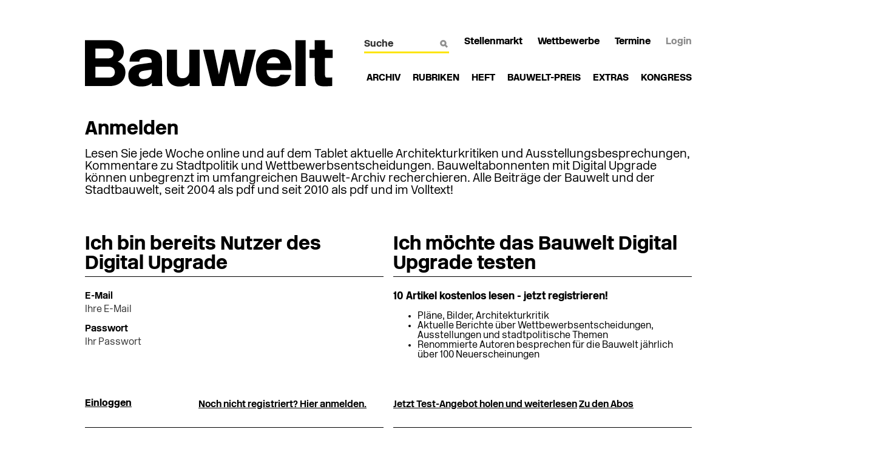

--- FILE ---
content_type: text/html; charset=UTF-8
request_url: https://www.bauwelt.de/login_2073570.html?redirect=https%3A%2F%2Fbauwelt.de%2Frubriken%2Fbetrifft%2F18.Architekturbiennale-Goldene-Loewe-Demas-Nwoko-3954774.html
body_size: 9482
content:
<!DOCTYPE html>

<!--[if lt IE 7]>      <html class="no-js lt-ie9 lt-ie8 lt-ie7"> <![endif]-->
<!--[if IE 7]>         <html class="no-js lt-ie9 lt-ie8"> <![endif]-->
<!--[if IE 8]>         <html class="no-js lt-ie9"> <![endif]-->
<!--[if IE 9]>         <html class="no-js ie9"> <![endif]-->
<!--[if gt IE 9]><!--> <html lang="de" class="no-js"> <!--<![endif]-->
<head>
<meta charset="utf-8">
<meta http-equiv="X-UA-Compatible" content="IE=edge,chrome=1">

<title>BAUWELT - Anmelden</title>

<meta name="keywords" content="">
<meta name="viewport" content="width=device-width">
<meta property="og:title" content="BAUWELT - Anmelden">

<!-- Place favicon.ico and apple-touch-icon.png in the root directory -->

<link rel="stylesheet" href="/css/fonts.css"  media=" ">
<link rel="stylesheet" href="/css/bauwelt-all-min.css"  media=" ">
<link rel="stylesheet" href="/css/print-min.css" media="print" />




<script src="/js/vendor/modernizr-2.6.2-respond-1.1.0.min.js"></script>

	<!-- Neues IVW-Tracking 2021 -->
	<!-- begin preload of IOM web manager -->
	<link rel='preload' href='//data-70f3958feb.bauwelt.de/iomm/latest/manager/base/es6/bundle.js' as='script' id='IOMmBundle'>
	<link rel='preload' href='//data-70f3958feb.bauwelt.de/iomm/latest/bootstrap/loader.js' as='script'>
	<!-- end preload of IOM web manager -->
	<!-- begin loading of IOMm bootstrap code -->
	<script type='text/javascript' src="//data-70f3958feb.bauwelt.de/iomm/latest/bootstrap/loader.js"></script>
	<!-- end loading of IOMm bootstrap code -->
	<!-- Neues IVW-Tracking 2021 ENDE -->


	<!-- Usercentrics Smart Data Protector Performance Optimierung (Vorladen der URLs) -->
	<link rel="preconnect" href="//privacy-proxy.usercentrics.eu">
	<link rel="preload" href="//privacy-proxy.usercentrics.eu/latest/uc-block.bundle.js" as="script">
	<link rel="dns-prefetch" href="//app.usercentrics.eu" /> 
	<link rel="dns-prefetch" href="//api.usercentrics.eu" />
	<!-- Usercentrics Consent Management Platform (CMP) mit TCF 2.0 -->
	<script id="usercentrics-cmp" data-settings-id="UsqJMlMkC" src="https://app.usercentrics.eu/browser-ui/latest/loader.js" data-tcf-enabled></script>
	<!-- Usercentrics Smart Data Protector -->
	<script type="application/javascript" src="https://privacy-proxy.usercentrics.eu/latest/uc-block.bundle.js"></script>
	<!-- Usercentrics Smart Data Protector Blockier-Liste -->
	<script>
		uc.blockOnly([
			'BJz7qNsdj-7',  <!-- YouTube is blocked -->
			'HkocEodjb7',   <!-- Google Analytics is blocked -->
			'BJ59EidsWQ',   <!-- Google Tag Manager is blocked -->
			'HkPBYFofN',    <!-- Google Fonts is blocked -->
			'S1pcEj_jZX',   <!-- Google Maps is blocked -->
			'9V8bg4D63',    <!-- DoubleClick Ad is blocked -->
			'Hko_qNsui-Q',  <!-- Recaptcha is blocked -->
			'8eIqa_sKr',    <!-- Bootstrap is blocked -->
			'BJ_ocNjds-X'   <!-- Cloudfront is blocked -->
			<!-- ... all other technologies will be ignored! -->
		]);
	</script>

	<!-- Google Tag Manager -->
	<script>(function(w,d,s,l,i){w[l]=w[l]||[];w[l].push({'gtm.start':
	new Date().getTime(),event:'gtm.js'});var f=d.getElementsByTagName(s)[0],
	j=d.createElement(s),dl=l!='dataLayer'?'&l='+l:'';j.async=true;j.src=
	'https://www.googletagmanager.com/gtm.js?id='+i+dl;f.parentNode.insertBefore(j,f);
	})(window,document,'script','dataLayer','GTM-P4NPC3S');</script>
	<!-- End Google Tag Manager -->


</head>
<body>

	<!-- Google Tag Manager (noscript) -->
	<noscript><iframe src="https://www.googletagmanager.com/ns.html?id=GTM-P4NPC3S"
	height="0" width="0" style="display:none;visibility:hidden"></iframe></noscript>
	<!-- End Google Tag Manager (noscript) -->



	


<div id="newsletter-dialogue__background" class="ga_newsletter-dialogue"></div>

<div class="wrapper clearfix">
	<div id="banner">
	<div class="adspirit__layer-ad">
<ins class="asm_async_creative" style="display:inline-block; width:1px; height:1px;text-align:left; text-decoration:none;" data-asm-cdn="cdn.adspirit.de" data-asm-host="bauverlag.adspirit.de" data-asm-params="pid=203&gdpr_consent=[consentstring]"></ins><script src="//cdn.adspirit.de/adasync.min.js" async type="text/javascript"></script>
</div>
<script>
if (window.innerWidth < 768) {
let layerAd = document.querySelector(".adspirit__layer-ad");
layerAd.innerHTML = ' ';
}
</script>
<ins class="asm_async_creative" style="display:block; text-align:left; text-decoration:none;" data-asm-cdn="cdn.adspirit.de" data-asm-host="bauverlag.adspirit.de" data-asm-responsive="1" data-asm-params="pid=103&gdpr_consent=[consentstring]"></ins><script src="//cdn.adspirit.de/adasync.min.js" async type="text/javascript"></script>
	</div>
</div>

<div class="wrapper clearfix">
	<div id="skyscraper">
		<ins class="asm_async_creative" style="display:inline-block; width:300px; height:600px;text-align:left; text-decoration:none;" data-asm-cdn="cdn.adspirit.de" data-asm-host="bauverlag.adspirit.de"  data-asm-params="pid=13&gdpr_consent=[consentstring]"></ins><script src="//cdn.adspirit.de/adasync.min.js" async type="text/javascript"></script>
	</div>
</div>

<div class="container print">
	<div class="logo_print">
		<a href="/"><img src="/img/bw_logo320.png" alt="Bauwelt"></a>
	</div>
</div>

<header class="wrapper clearfix">
	<div class="container head">
		<div class="logo">
			<a href="/"><img src="/img/bauwelt_logo.png" alt="Bauwelt" class="mobX"><img src="/img/bw_logo320.png" alt="Bauwelt" class="print mob"></a>
		</div>
		<div id="serv_container">
			<div class="nav_icons clearfix">
				<a class="list_icon" href="javascript:void(0)"></a>
				<a class="search_icon" href="javascript:void(0)"></a>
			</div>



				<div id="nav_serv">
					<ul>
						<li>
							<div class="search">
								<form action="/suche/suche_2073514.html">
									<input name="s_text" id="q" title="Suche" type="text" size="14" maxlength="30" value="" placeholder="Suche">
									<img src="/img/lupe_white.png" alt="Lupe weiss">
								</form>
							</div>
						</li>
																				<li>
								<a _parent target="_blank" href="https://stellenmarkt.bauwelt.de/?utm_source=site&amp;utm_medium=nav-service&amp;utm_campaign=content&amp;utm_content=Stellenmarkt" class="">Stellenmarkt</a>
							</li>
																											<li>
								<a href="/wettbewerbe/wettbewerbe_index_2073522.html" class="">Wettbewerbe</a>
							</li>
																											<li class="mob_last_child">
								<a href="/termine/termine_index_2073564.html" class="">Termine</a>
							</li>
																										<li id="login_btn">
								<a href="/login_2073570.html?redirect=https%3A%2F%2Fwww.bauwelt.de%2Flogin_2073570.html%3Fredirect%3Dhttps%253A%252F%252Fbauwelt.de%252Frubriken%252Fbetrifft%252F18.Architekturbiennale-Goldene-Loewe-Demas-Nwoko-3954774.html" class="grey">Login</a>
							</li>
											</ul>
				</div>




		<nav id="nav_main">
			<ul>
							<li class="">
									<a class="" href="/das-heft/heftarchiv/heftarchiv_2073504.html" target="">Archiv</a>
								</li>
							<li class="tool">
									<div class="flyout">
		<hr>
		<div class="flyout_close clearfix"><div class="flyout_close_button">X</div></div>
		<div class="clearfix">
			<div class="f_site">
				<ul>
									<li><a href="/rubriken/aktuell/standard_index_4158338.html">Aktuell</a></li>
									<li><a href="/rubriken/betrifft/standard_index_2073517.html">Betrifft</a></li>
									<li><a href="/themen/dossier/standard_index_2073527.html">Dossier</a></li>
									<li><a href="/rubriken/bauten/standard_index_2073531.html">Bauten</a></li>
									<li><a href="/themen/bilder/standard_index_2073581.html">Bilder</a></li>
									<li><a href="/themen/videos/standard_index_2073553.html">Videos</a></li>
									<li><a href="/themen/buecher/standard_index_2073577.html">Bücher</a></li>
									<li><a href="/themen/interview/standard_index_2073549.html">Interview</a></li>
								</ul>
			</div>
			<div class="flyout_slide">
				<div class="slideshow_btns">
					<a href="javascript:void(0)" class="prev">&lt;</a>
					<a href="javascript:void(0)" class="next">&gt;</a>
				</div>
				<ul class="slides">
									<li>
						<a href="/rubriken/aktuell/Aktuelles-Heft-4130242.html">
							<div class="flyout_article">
								<div class="overlay"></div>

																											<img src="/imgs/2/1/2/3/8/3/7/adc180fc6d53fa79.jpg" alt="" loading="lazy" width="320" height="150">
															<div class="flyout_article_txt">
																			<p class="theme">Aktuell</p>
																		<h3>Aktuelles Heft</h3>
								</div>
							</div>
						</a>
					</li>
									<li>
						<a href="/rubriken/betrifft/Grosszuegiges-Geschenk-oder-Neofeudalismus-4330581.html">
							<div class="flyout_article">
								<div class="overlay"></div>

																											<img src="/imgs/2/3/2/3/8/4/6/52be4913acffbab9.jpg" alt="" loading="lazy" width="320" height="150">
															<div class="flyout_article_txt">
																			<p class="theme">Betrifft</p>
																		<h3>2.26 Großzügiges Geschenk oder Neofeudalismus?</h3>
								</div>
							</div>
						</a>
					</li>
									<li>
						<a href="/rubriken/dossier/Planning-for-Riyadh-4169954.html">
							<div class="flyout_article">
								<div class="overlay"></div>

																											<img src="/imgs/2/1/6/2/9/3/8/89e636516dbb88cc.jpg" alt="" loading="lazy" width="320" height="150">
															<div class="flyout_article_txt">
																			<p class="theme">Dossier</p>
																		<h3>Planning for Riyadh</h3>
								</div>
							</div>
						</a>
					</li>
									<li>
						<a href="/rubriken/bauten/Jenaplansschule-am-Hartwege-Weimar-gernot-schulz-Ernst2-Hausmann-4330561.html">
							<div class="flyout_article">
								<div class="overlay"></div>

												 <img src="/img/bauwelt_plus.jpg" alt="Bauwelt Plus" class="subnav_bw_plus_icon">															<img src="/imgs/2/3/2/3/8/2/1/308e57eb419f473b.jpg" alt="" loading="lazy" width="320" height="150">
															<div class="flyout_article_txt">
																			<p class="theme">Bauten</p>
																		<h3>2.26 Jenaplansschule am Hartwege in Weimar</h3>
								</div>
							</div>
						</a>
					</li>
									<li>
						<a href="/rubriken/bilder/Frueher-hiessen-wir-Gastarbeiter-Museum-fuer-Kunst-und-Gewerbe-MKG-4328692.html">
							<div class="flyout_article">
								<div class="overlay"></div>

																											<img src="/imgs/2/3/2/1/9/3/1/MK_G_FrueherHiessenWirGastarbeiter_MuhlisKenter_Naeherin_in_Textilfabrik_1980_c_MuhlisKenter-9625b967508c8763.jpg" alt="" loading="lazy" width="320" height="150">
															<div class="flyout_article_txt">
																			<p class="theme">Bilder</p>
																		<h3>&quot;Früher hießen wir Gastarbeiter&quot;</h3>
								</div>
							</div>
						</a>
					</li>
									<li>
						<a href="/rubriken/videos/Zehn-Jahre-Bauwelt-Kongress-4214545.html">
							<div class="flyout_article">
								<div class="overlay"></div>

																											<img src="/imgs/2/2/0/7/4/7/1/ecb0f0b546833659.jpg" alt="" loading="lazy" width="320" height="150">
															<div class="flyout_article_txt">
																			<p class="theme">Videos</p>
																		<h3>Zehn Jahre Bauwelt Kongress</h3>
								</div>
							</div>
						</a>
					</li>
									<li>
						<a href="/rubriken/buecher/Encounters-Denise-Scott-Brown-Photographs-4330576.html">
							<div class="flyout_article">
								<div class="overlay"></div>

																											<img src="/imgs/2/3/2/3/8/4/0/b4cdbe8df70a0272.jpg" alt="" loading="lazy" width="320" height="150">
															<div class="flyout_article_txt">
																			<p class="theme">Bücher</p>
																		<h3>2.26 Encounters</h3>
								</div>
							</div>
						</a>
					</li>
									<li>
						<a href="/rubriken/interview/Dennis-Brzek-Direktor-Mies-van-der-Rohe-Hauses-iBerlin-Hohenschoenhausen-4328018.html">
							<div class="flyout_article">
								<div class="overlay"></div>

												 <img src="/img/bauwelt_plus.jpg" alt="Bauwelt Plus" class="subnav_bw_plus_icon">															<img src="/imgs/2/3/2/1/2/2/0/c2ca8f39f559b819.jpg" alt="" loading="lazy" width="320" height="150">
															<div class="flyout_article_txt">
																			<p class="theme">Interview</p>
																		<h3>1.26 Architekturdenkmal, Ausstellungshaus, sozialer Treffpunkt</h3>
								</div>
							</div>
						</a>
					</li>
								</ul>
			</div>
			<hr>
		</div>
	</div>
					<a href="javascript:void(0)">Rubriken<span class="fly"><img src="/img/line_hover.gif" alt="Line"></span></a>
								</li>
							<li class="tool">
									<div class="flyout">
		<hr>
		<div class="flyout_close clearfix"><div class="flyout_close_button">X</div></div>
		<div class="clearfix">
			<div class="f_site">
				<ul>
									<li><a href="/das-heft/aktuelles-heft/heftausgabe_aktuell_2073505.html">Aktuelles Heft</a></li>
									<li><a href="/das-heft/heftarchiv/heftarchiv_2073504.html">Heftarchiv</a></li>
									<li><a href="/das-heft/abo/abo_index_2073829.html">Abo</a></li>
									<li><a href="/mediadaten.html">Media-Informationen</a></li>
									<li><a href="/jahresinhaltsverzeichnis.html">Jahresinhaltsverzeichnis</a></li>
									<li><a href="/das-heft/rss-feed/rssfeed_ausgaben_2073556.xml">RSS-Feed</a></li>
								</ul>
			</div>
			<div class="flyout_slide">
				<div class="slideshow_btns">
					<a href="javascript:void(0)" class="prev">&lt;</a>
					<a href="javascript:void(0)" class="next">&gt;</a>
				</div>
				<ul class="slides">
									<li>
						<a href="/das-heft/aktuelles-heft/heftausgabe_aktuell_2073505.html">
							<div class="flyout_article">
								<div class="overlay"></div>

																											<img src="/imgs/2/3/2/3/5/5/0/HeftAusgabe-02-2026-ff59527b49524146.jpg" alt="" loading="lazy" width="320" height="150">
															<div class="flyout_article_txt">
																			<p class="theme">Aktuelles Heft</p>
																		<h3>2.26 Sport</h3>
								</div>
							</div>
						</a>
					</li>
									<li>
						<a href="/das-heft/heftarchiv/heftarchiv_2073504.html">
							<div class="flyout_article">
								<div class="overlay"></div>

																											<img src="/imgs/7/1/8/4/1/8/Foto_4-7e36ddd0c49cb2b4.JPG" alt="" loading="lazy" width="320" height="150">
															<div class="flyout_article_txt">
																		<h3>Heftarchiv</h3>
								</div>
							</div>
						</a>
					</li>
									<li>
						<a href="/das-heft/abo/abo_index_2073829.html">
							<div class="flyout_article">
								<div class="overlay"></div>

																											<img src="/imgs/7/1/8/6/3/1/Dummy-Abo-Flyout_Neu-fbc6b27c1567396d.jpg" alt="" loading="lazy" width="320" height="150">
															<div class="flyout_article_txt">
																		<h3>Bauwelt Abonnement
</h3>
								</div>
							</div>
						</a>
					</li>
								</ul>
			</div>
			<hr>
		</div>
	</div>
					<a href="javascript:void(0)">Heft<span class="fly"><img src="/img/line_hover.gif" alt="Line"></span></a>
								</li>
							<li class="tool">
									<div class="flyout">
		<hr>
		<div class="flyout_close clearfix"><div class="flyout_close_button">X</div></div>
		<div class="clearfix">
			<div class="f_site">
				<ul>
									<li><a href="/bauwelt-preis/aktuelle-auslobung/aktuelleauslobung_de_2073542.html">Aktuelle Auslobung</a></li>
									<li><a href="/bauwelt-preis/archiv/archiv_2073543.html">Archiv</a></li>
								</ul>
			</div>
			<div class="flyout_slide">
				<div class="slideshow_btns">
					<a href="javascript:void(0)" class="prev">&lt;</a>
					<a href="javascript:void(0)" class="next">&gt;</a>
				</div>
				<ul class="slides">
									<li>
						<a href="/bauwelt-preis/aktuelle-auslobung/aktuelleauslobung_de_2073542.html">
							<div class="flyout_article">
								<div class="overlay"></div>

																											<img src="/imgs/1/5/3/0/8/3/0/Banner_320x150px_Cyan_A-06efd081bf87688c.jpg" alt="" loading="lazy" width="320" height="150">
															<div class="flyout_article_txt">
																		<h3>Bauwelt-Preis </h3>
								</div>
							</div>
						</a>
					</li>
									<li>
						<a href="/bauwelt-preis/aktuelle-auslobung/aktuelleauslobung_en_2073540.html">
							<div class="flyout_article">
								<div class="overlay"></div>

																											<img src="/imgs/1/5/3/0/8/3/0/Banner_320x150px_Cyan_B-455200806d4c6927.jpg" alt="" loading="lazy" width="320" height="150">
															<div class="flyout_article_txt">
																		<h3>Call for Papers </h3>
								</div>
							</div>
						</a>
					</li>
									<li>
						<a href="/bauwelt-preis/archiv/archiv_2073543.html">
							<div class="flyout_article">
								<div class="overlay"></div>

																											<img src="/imgs/7/1/8/4/4/2/Bauwelt-Preis-Archiv-Flyout-64a83d158091632c.jpg" alt="" loading="lazy" width="320" height="150">
															<div class="flyout_article_txt">
																		<h3>Bauwelt-Preis Archiv</h3>
								</div>
							</div>
						</a>
					</li>
								</ul>
			</div>
			<hr>
		</div>
	</div>
					<a href="javascript:void(0)">Bauwelt-Preis<span class="fly"><img src="/img/line_hover.gif" alt="Line"></span></a>
								</li>
							<li class="tool">
									<div class="flyout">
		<hr>
		<div class="flyout_close clearfix"><div class="flyout_close_button">X</div></div>
		<div class="clearfix">
			<div class="f_site">
				<ul>
									<li><a href="/bauwelt-extras/uebersicht/kooperationen_index_2073594.html">Übersicht</a></li>
									<li><a href="/bauwelt-extras/uebersicht/kooperationen_index_2073594.html?partner=1436568"> Bauwelt Einblick</a></li>
									<li><a href="/bauwelt-extras/uebersicht/kooperationen_index_2073594.html?partner=1037507"> Grohe</a></li>
									<li><a href="/bauwelt-extras/uebersicht/kooperationen_index_2073594.html?partner=723770">Röben</a></li>
									<li><a href="/bauwelt-extras/uebersicht/kooperationen_index_2073594.html?partner=1680851">TECE</a></li>
									<li><a href="/bauwelt-extras/uebersicht/kooperationen_index_2073594.html?partner=803018">Teckentrup</a></li>
									<li><a href="/bauwelt-extras/uebersicht/kooperationen_index_2073594.html?partner=723789">Wöhr</a></li>
								</ul>
			</div>
			<div class="flyout_slide">
				<div class="slideshow_btns">
					<a href="javascript:void(0)" class="prev">&lt;</a>
					<a href="javascript:void(0)" class="next">&gt;</a>
				</div>
				<ul class="slides">
									<li>
						<a href="/bauwelt-extras/uebersicht/kooperationen_index_2073594.html?partner=1436568">
							<div class="flyout_article">
								<div class="overlay"></div>

																											<img src="/imgs/1/4/3/6/5/6/8/slider_bild_extras_baugruppe_berlin_einblick-019e0a1c51333c39.jpg" alt="" loading="lazy" width="320" height="150">
															<div class="flyout_article_txt">
																		<h3> Bauwelt Einblick</h3>
								</div>
							</div>
						</a>
					</li>
									<li>
						<a href="/bauwelt-extras/uebersicht/kooperationen_index_2073594.html?partner=1037507">
							<div class="flyout_article">
								<div class="overlay"></div>

																											<img src="/imgs/1/0/3/7/5/0/7/Grohe-0939d36f0c9d1529.jpg" alt="" loading="lazy" width="320" height="150">
															<div class="flyout_article_txt">
																		<h3> Grohe</h3>
								</div>
							</div>
						</a>
					</li>
									<li>
						<a href="/bauwelt-extras/uebersicht/kooperationen_index_2073594.html?partner=723770">
							<div class="flyout_article">
								<div class="overlay"></div>

																											<img src="/imgs/7/2/3/7/7/0/Roeben-efa776273dcb16e1.jpg" alt="" loading="lazy" width="320" height="150">
															<div class="flyout_article_txt">
																		<h3>Röben</h3>
								</div>
							</div>
						</a>
					</li>
									<li>
						<a href="/bauwelt-extras/uebersicht/kooperationen_index_2073594.html?partner=1680851">
							<div class="flyout_article">
								<div class="overlay"></div>

																											<img src="/imgs/1/6/8/0/8/5/1/TECE_Bauverlag-Teaser_320x150-3c86b706c8c95595.jpg" alt="" loading="lazy" width="320" height="150">
															<div class="flyout_article_txt">
																		<h3>TECE</h3>
								</div>
							</div>
						</a>
					</li>
									<li>
						<a href="/bauwelt-extras/uebersicht/kooperationen_index_2073594.html?partner=803018">
							<div class="flyout_article">
								<div class="overlay"></div>

																											<img src="/imgs/8/0/3/0/1/8/Teckentrup_Logo_RGB_Black-9b4633fbe26828f5.jpg" alt="" loading="lazy" width="320" height="150">
															<div class="flyout_article_txt">
																		<h3>Teckentrup</h3>
								</div>
							</div>
						</a>
					</li>
									<li>
						<a href="/bauwelt-extras/uebersicht/kooperationen_index_2073594.html?partner=723789">
							<div class="flyout_article">
								<div class="overlay"></div>

																											<img src="/imgs/7/2/3/7/8/9/Woehr-4330e279650b3fc3.jpg" alt="" loading="lazy" width="320" height="150">
															<div class="flyout_article_txt">
																		<h3>Wöhr</h3>
								</div>
							</div>
						</a>
					</li>
								</ul>
			</div>
			<hr>
		</div>
	</div>
					<a href="javascript:void(0)">Extras<span class="fly"><img src="/img/line_hover.gif" alt="Line"></span></a>
								</li>
							<li class="tool">
									<a class="" href="https://kongress.bauwelt.de/" target="_parent">Kongress</a>
								</li>
						</ul>
		</nav>


<div id="banner_mobile">
	<ins class="asm_async_creative" style="display:block; text-align:left; text-decoration:none; margin:0 0 2em 0; padding:0;" data-asm-cdn="cdn.adspirit.de" data-asm-host="bauverlag.adspirit.de" data-asm-responsive="1" data-asm-params="pid=105&gdpr_consent=[consentstring]"></ins><script src="//cdn.adspirit.de/adasync.min.js" async type="text/javascript"></script>
</div>

		</div>
	</div>
</header>


		<div class="wrapper clearfix">
			<div class="container">
				<h1 class="header_intro">Anmelden</h1>
				<div class="intro">
					Lesen Sie jede Woche online und auf dem Tablet aktuelle Architekturkritiken und Ausstellungsbesprechungen, Kommentare zu Stadtpolitik und Wettbewerbsentscheidungen. Bauweltabonnenten mit Digital Upgrade können unbegrenzt im umfangreichen Bauwelt-Archiv recherchieren. Alle Beiträge der Bauwelt und der Stadtbauwelt, seit 2004 als pdf und seit 2010 als pdf und im Volltext! <br />
<br />

				</div>
			</div><!-- / .container -->
		</div> <!-- / .wrapper -->
		<div class="wrapper clearfix">
			<div class="container">
				<div class="col1_2left">
					<h1>Ich bin bereits Nutzer des Digital Upgrade</h1>
					<div class="sandwich_lines block">
						<form class="validate form_style_login" id="form_abonnent" action="/login_2073570.html" method="post">
														<input type="hidden" name="action" value="login">
														<label for="username">E-Mail</label>
							<input type="text" name="username" id="username" size="200" maxlength="600" value="" class="requiredField" placeholder="Ihre E-Mail" title="E-Mail">
							<label for="password">Passwort</label>
							<input type="password" name="password" id="password" size="200" maxlength="600" value="" class="requiredField" placeholder="Ihr Passwort" title="Passwort">
							<br>
							<button name="submit" type="submit">Einloggen</button>
							<p class="bottom right">
								<a href="/userverwaltung_registrierung_2073571.html" class="link_btn">Noch nicht registriert? Hier anmelden.</a>
							</p>
						</form>
					</div>
				</div>
				<div class="col1_2right">
					<h1>Ich möchte das Bauwelt Digital Upgrade testen</h1>
						<div class="sandwich_lines block">
						<form method="post" action="#" id="form_einsteiger" class="validate form_style_login">
							<h3>10 Artikel kostenlos lesen - jetzt registrieren!</h3><ul class="registrierung_titel"><li>Pläne, Bilder, Architekturkritik </li><li>Aktuelle Berichte über Wettbewerbsentscheidungen, Ausstellungen und stadtpolitische Themen</li><li>Renommierte Autoren besprechen für die Bauwelt jährlich über 100 Neuerscheinungen</li></ul>
							<p class="bottom">
								<a href="/userverwaltung_registrierung_probe_2073569.html" class="link_btn">Jetzt Test-Angebot holen und weiterlesen</a>
								<a href="/das-heft/abo/abo_index_2073829.html" class="link_btn">Zu den Abos</a>
							</p>
						</form>
						</div>
					</div>
			</div><!-- / .container -->
		</div> <!-- / .wrapper -->



		<div class="wrapper clearfix">
			<div class="container big">
				<div class="baucontainer">
									<div class="cubo">
						<div class="baucon">
							<h1>2.2026</h1>
							<h3>Das aktuelle Heft</h3>
							<div class="baucon_nav">
															<a href="/Sport-4330342.html">zum Heft</a>
																						<a class="right" href="/das-heft/heftarchiv/heftarchiv_2073504.html">Heftarchiv</a>
														</div>
						</div>
					</div>
													<div class="cubo">
																		  						  						  <a target="_blank" rel="noopener" href="/das-heft/abo/abo_index_2073829.html">
							<div class="baucon black">
							  <h2>Bauwelt Aboservice</h2>
							  <div class="baucon_nav">
								  Die Bauwelt print oder auf dem ipad lesen. Hier geht es zu den neuen Abos.
							  </div>
							</div>
						  </a>
											</div>
													<div class="cubo">
						<div class="baucon">
							<h2>Bauwelt Newsletter</h2>
															<p style="line-height: 1;"><small>Das Wichtigste der Woche. Dazu: aktuelle Jobangebote, Auslobungen und Termine. Immer freitags – kostenlos und jederzeit wieder kündbar.</small></p>
<form data-dest="https://web.inxmail.com/bauverlag/subscription/servlet" method="post">
<input name="INXMAIL_SUBSCRIPTION" value="Bauwelt" type="hidden">
<input name="INXMAIL_HTTP_REDIRECT" value="https://www.bauwelt.de/artikel/Bauwelt-Newsletter-Anmeldung-2398859.html" type="hidden">
<input name="INXMAIL_HTTP_REDIRECT_ERROR" value="https://www.bauwelt.de/artikel/Bauwelt-Newsletter-Fehler-2398862.html" type="hidden">
<input name="INXMAIL_CHARSET" value="ISO-8859-1" type="hidden">
<input name="Sprache" value="de" type="hidden">
<input name="Double Opt-in Bauwelt" value="TRUE" type="hidden">
<input name="Formular Bauwelt" value="Sidebar" type="hidden">

<input type="text" name="email" placeholder="E-Mail-Adresse" style="
padding: 6px 0px 6px 12px;
margin-bottom: 2px;
margin-top: 12px;
box-sizing: border-box;
">
<div class="form__cell" style="display: none;">
	<input id="mail_repeat" class="form__input" name="mail_repeat" type="text">
</div>
<div>
<input type="submit" class="honeypot" style="padding: 6px 2px;background-color: #ffeb00;text-decoration: underline; text-align: left;" value="Jetzt anmelden">
</div>
</form>
														<div class="baucon_nav">
															<a href="/artikel/Newsletter-2073520.html">Datenschutz, Analyse, Widerruf</a>
																					</div>
						</div>
					</div>
								</div>
			</div>
		</div>




<footer class="wrapper clearfix">
	<div class="container">
	<hr>
		<div class="sitemap">
					<div class="nav_col">
				<h3>Rubriken</h3>
							<ul>
									<li><a href="/rubriken/aktuell/standard_index_4158338.html" >Aktuell</a></li>
									<li><a href="/rubriken/betrifft/standard_index_2073517.html" >Betrifft</a></li>
									<li><a href="/themen/dossier/standard_index_2073527.html" >Dossier</a></li>
									<li><a href="/rubriken/bauten/standard_index_2073531.html" >Bauten</a></li>
									<li><a href="/themen/bilder/standard_index_2073581.html" >Bilder</a></li>
									<li><a href="/themen/videos/standard_index_2073553.html" >Videos</a></li>
									<li><a href="/themen/buecher/standard_index_2073577.html" >Bücher</a></li>
									<li><a href="/themen/interview/standard_index_2073549.html" >Interview</a></li>
								</ul>
						</div>
					<div class="nav_col">
				<h3>Heft</h3>
							<ul>
									<li><a href="/das-heft/aktuelles-heft/heftausgabe_aktuell_2073505.html" >Aktuelles Heft</a></li>
									<li><a href="/das-heft/heftarchiv/heftarchiv_2073504.html" >Heftarchiv</a></li>
									<li><a href="/das-heft/abo/abo_index_2073829.html" >Abo</a></li>
									<li><a href="/mediadaten.html" >Media-Informationen</a></li>
									<li><a href="/jahresinhaltsverzeichnis.html" >Jahresinhaltsverzeichnis</a></li>
									<li><a href="/das-heft/rss-feed/rssfeed_ausgaben_2073556.xml" >RSS-Feed</a></li>
								</ul>
						</div>
					<div class="nav_col">
				<h3>Service</h3>
							<ul>
									<li><a href="https://stellenmarkt.bauwelt.de/?utm_source=site&amp;utm_medium=nav-service&amp;utm_campaign=content&amp;utm_content=Stellenmarkt" _parent>Stellenmarkt</a></li>
									<li><a href="/wettbewerbe/wettbewerbe_index_2073522.html" >Wettbewerbe</a></li>
									<li><a href="/termine/termine_index_2073564.html" >Termine</a></li>
								</ul>
						</div>
					<div class="nav_col">
				<h3>Bauwelt-Preis</h3>
							<ul>
									<li><a href="/bauwelt-preis/aktuelle-auslobung/aktuelleauslobung_de_2073542.html" >Aktuelle Auslobung</a></li>
									<li><a href="/bauwelt-preis/archiv/archiv_2073543.html" >Archiv</a></li>
								</ul>
						</div>
							<div class="social_m">
							<a href="https://www.facebook.com/Bauwelt" target="_blank"><img src="/imgs/7/1/8/4/1/4/facebook_30x30_black-5381f6473a4d1f30.png" alt="Social Media Icon"></a>
							<a href="https://bauwelt.tumblr.com/" target="_blank"><img src="/imgs/7/1/8/4/1/4/sm_tumblr-6d4d9193b5e97211.png" alt="Social Media Icon"></a>
							<a href="https://www.instagram.com/bauweltmagazine/" target="_blank"><img src="/imgs/7/1/8/4/1/4/instagram_30x30-67a24a4f06b48c61.png" alt="Social Media Icon"></a>
							<a href="/das-heft/rss-feed/rssfeed_ausgaben_2073556.xml" target="_blank"><img src="/imgs/7/1/8/4/1/4/sm_rss-5d419024b1c2df48.png" alt="Social Media Icon"></a>
						</div>
				</div>
	</div>
</footer>
<div class="wrapper">
	<div class="container">
	<hr>
		<div class="meta_nav_footer">
					<ul>
							<li class=""><a href="https://www.bauwelt.de/artikel/Impressum-2073534.html">Impressum</a></li>
							<li class=""><a href="/kontakt.html">Kontakt</a></li>
							<li class=""><a href="/artikel/Newsletter-2073520.html">Newsletter</a></li>
							<li class=""><a href="https://bauverlag.de/datenschutz">Datenschutz</a></li>
							<li class="mobile_top"><a href="https://bauverlag.de/agb">AGB</a></li>
							<li class="mobile_top rel"><a href="https://bauverlag.de/bauwelt-mediadaten">Mediadaten</a></li>
							<li class="right copyright">Copyright Bauwelt 2026</li>
			</ul>
				</div>
	</div>
</div>

<!-- Google Code  Remarketing-Tag -->
<script type="text/javascript">
/* <![CDATA[ */
var google_conversion_id = 970984088;
var google_custom_params = window.google_tag_params;
var google_remarketing_only = true;
/* ]]> */
</script>
<script type="text/javascript" src="//www.googleadservices.com/pagead/conversion.js">
</script>
<noscript>
<div style="display:inline;">
<img height="1" width="1" style="border-style:none;" alt="Border" src="//googleads.g.doubleclick.net/pagead/viewthroughconversion/970984088/?value=0&amp;guid=ON&amp;script=0"/>
</div>
</noscript>


<!-- make media query parameters accessable by JavaScript -->
<div id="media_params" style="display:none">
	<div class="screen_large">LARGE</div>
	<div class="screen_medium">Medium</div>
	<div class="screen_small">small</div>
	<div class="screen_orientation_portrait">portrait</div>
	<div class="screen_orientation_landscape">landscape</div>
</div>

<script src="//ajax.googleapis.com/ajax/libs/jquery/1.11.0/jquery.min.js"></script>
<script>window.jQuery || document.write('<script src="/js/vendor/jquery-1.11.0.min.js"><\/script>');</script>

<script type="text/javascript" src="/js/js.cookie.min.js"></script>
<script src="/js/jquery.sticky.min.js"></script>
<script src="/js/plugins.min.js"></script>
<script src="/js/main-min.js"></script>
<script type="text/javascript" src="/js/newsletter.honeypot.js"></script>


<!-- Adroll-Smartpixel -->
<script type="text/javascript">
    adroll_adv_id = "ULEFSZGXGNCD7CY4QENU76";
    adroll_pix_id = "2DYPNNYXOJDLRDRGFDVBEF";
    (function () {
        var _onload = function(){
            if (document.readyState && !/loaded|complete/.test(document.readyState)){setTimeout(_onload, 10);return}
            if (!window.__adroll_loaded){__adroll_loaded=true;setTimeout(_onload, 50);return}
            var scr = document.createElement("script");
            var host = (("https:" == document.location.protocol) ? "https://s.adroll.com" : "http://a.adroll.com");
            scr.setAttribute('async', 'true');
            scr.type = "text/javascript";
            scr.src = host + "/j/roundtrip.js";
            ((document.getElementsByTagName('head') || [null])[0] ||
                document.getElementsByTagName('script')[0].parentNode).appendChild(scr);
        };
        if (window.addEventListener) {window.addEventListener('load', _onload, false);}
        else {window.attachEvent('onload', _onload)}
    }());
</script>

<!-- direkt vor schließendem Body-Tag -->
<script type="text/javascript" language="JavaScript">
<!--
if(typeof(asm_initi) != "undefined"){asm_finishwriter();}
//-->
</script>

<!-- previously rholive tracking pixel -->

	<!-- neue IVW-Variante -->
	<script type='text/javascript'>
		IOMm('configure', { 
			st: 'bauwelt', 
			dn: 'data-70f3958feb.bauwelt.de',
			mh: 5 
		}); // Configure IOMm
		IOMm('pageview', { 
			cp:'ai' // code
	}); // Count pageview
	//IOMm('3p', 'qds'); // Trigger qds module (for agof ddf participants only!)
	</script>
	<script type='text/javascript' src='//data-70f3958feb.bauwelt.de/iomm/latest/manager/base/es5/bundle.js'></script>
	<!-- neue IVW-Variante ENDE -->


</body>
</html>
<!-- Created with InterRed V24.0.20, http://www.interred.de/, by InterRed GmbH -->
<!-- BID: 718460, iBID: 869256, CID: 2073570, iCID: 2282784 -->
<!-- Link: $(LB718460:Linktext)$ $(LC2073570:Linktext)$ -->
<!-- Generiert: 2025-12-18 18:49:19 -->

<!-- Created with InterRed V24.0.20, http://www.interred.de/, by InterRed GmbH -->
<!-- BID: 718460, iBID: 869256, CID: 2073570, iCID: 2282784 -->
<!-- Link: $(LB718460:Linktext)$ $(LC2073570:Linktext)$ -->
<!-- Generiert: 2025-12-18 18:49:19 -->


--- FILE ---
content_type: text/css
request_url: https://www.bauwelt.de/css/fonts.css
body_size: 1674
content:
@font-face {
	font-family:'New Rail Alphabet Light';
	src:	url('../media/fonts/NewRailAlphabet-Light_WEB.eot')format('embedded-opentype');
	src:	url('../media/fonts/NewRailAlphabet-Light_WEB.woff')format('woff'),
			url('../media/fonts/NewRailAlphabet-Light_WEB.woff2')format('woff2'),
			url('../media/fonts/NewRailAlphabet-Light_WEB.svg')format('svg');
	font-weight: 300;
	font-style: normal;
	font-display: swap;
}

@font-face {
	font-family:'New Rail Alphabet Medium';
	src:	url('../media/fonts/NewRailAlphabet-Medium_WEB.eot')format('embedded-opentype');
	src:	url('../media/fonts/NewRailAlphabet-Medium_WEB.woff')format('woff'),
			url('../media/fonts/NewRailAlphabet-Medium_WEB.woff2')format('woff2'),
			url('../media/fonts/NewRailAlphabet-Medium_WEB.svg')format('svg');
	font-weight: 500;
	font-style: normal;
	font-display: swap;
}

@font-face {
	font-family:'New Rail Alphabet Bold';
	src:	url('../media/fonts/NewRailAlphabet-Bold_WEB.eot')format('embedded-opentype');
	src:	url('../media/fonts/NewRailAlphabet-Bold_WEB.woff')format('woff'),
			url('../media/fonts/NewRailAlphabet-Bold_WEB.woff2')format('woff2'),
			url('../media/fonts/NewRailAlphabet-Bold_WEB.svg')format('svg');
	font-weight: 700;
	font-style: normal;
	font-display: swap;
}

@font-face {
	font-family:'New Rail Alphabet Black';
	src:	url('../media/fonts/NewRailAlphabet-Black_WEB.eot')format('embedded-opentype');
	src:	url('../media/fonts/NewRailAlphabet-Black_WEB.woff')format('woff'),
			url('../media/fonts/NewRailAlphabet-Black_WEB.woff2')format('woff2'),
			url('../media/fonts/NewRailAlphabet-Black_WEB.svg')format('svg');
	font-weight: 900;
	font-style: normal;
	font-display: swap;
}

--- FILE ---
content_type: application/javascript
request_url: https://www.bauwelt.de/js/plugins.min.js
body_size: 258412
content:
!function(){function e(){}for(var t,i=["assert","clear","count","debug","dir","dirxml","error","exception","group","groupCollapsed","groupEnd","info","log","markTimeline","profile","profileEnd","table","time","timeEnd","timeline","timelineEnd","timeStamp","trace","warn"],n=i.length,s=window.console=window.console||{};n--;)s[t=i[n]]||(s[t]=e)}(),function(e,t,i){"function"==typeof define&&define.amd?define(["jquery"],function(e){return i(e,0,t),e.mobile}):i(e.jQuery,0,t)}(this,document,function(e,t,i,n){function d(e,t,i,n){var s=i.type;i.type=t,n?c.event.trigger(i,o,e):c.event.dispatch.call(e,i),i.type=s}var c,a,o,u,r,s,l,p,h,f;(function(c,e,u){function p(e){for(;e&&void 0!==e.originalEvent;)e=e.originalEvent;return e}function a(e){for(var t,i,n={};e;){for(i in t=c.data(e,w))t[i]&&(n[i]=n.hasVirtualBinding=!0);e=e.parentNode}return n}function n(){P=!0}function s(){P=!1}function o(){r(),j=setTimeout(function(){O=j=0,M.length=0,F=!1,n()},c.vmouse.resetTimerDuration)}function r(){j&&(clearTimeout(j),j=0)}function l(e,t,i){var n;return(i&&i[e]||!i&&function(e,t){for(var i;e;){if((i=c.data(e,w))&&(!t||i[t]))return e;e=e.parentNode}}(t.target,e))&&(n=function(e,t){var i,n,s,a,o,r,l,d=e.type;if((e=c.Event(e)).type=t,i=e.originalEvent,n=c.event.props,-1<d.search(/^(mouse|click)/)&&(n=k),i)for(o=n.length;o;)e[s=n[--o]]=i[s];if(-1<d.search(/mouse(down|up)|click/)&&!e.which&&(e.which=1),-1!==d.search(/^touch/)&&(d=(t=p(i)).touches,t=t.changedTouches,a=d&&d.length?d[0]:t&&t.length?t[0]:u))for(r=0,l=x.length;r<l;r++)e[s=x[r]]=a[s];return e}(t,e),c(t.target).trigger(n)),n}function d(e){var t=c.data(e.target,_);F||O&&O===t||(t=l("v"+e.type,e))&&(t.isDefaultPrevented()&&e.preventDefault(),t.isPropagationStopped()&&e.stopPropagation(),t.isImmediatePropagationStopped()&&e.stopImmediatePropagation())}function h(e){var t,i=p(e).touches;!i||1!==i.length||(i=a(t=e.target)).hasVirtualBinding&&(O=N++,c.data(t,_,O),r(),s(),I=!1,t=p(e).touches[0],C=t.pageX,D=t.pageY,l("vmouseover",e,i),l("vmousedown",e,i))}function f(e){P||(I||l("vmousecancel",e,a(e.target)),I=!0,o())}function m(e){var t,i,n,s;P||(t=p(e).touches[0],i=I,n=c.vmouse.moveDistanceThreshold,s=a(e.target),(I=I||Math.abs(t.pageX-C)>n||Math.abs(t.pageY-D)>n)&&!i&&l("vmousecancel",e,s),l("vmousemove",e,s),o())}function g(e){var t,i;P||(n(),l("vmouseup",e,t=a(e.target)),I||(i=l("vclick",e,t))&&i.isDefaultPrevented()&&(i=p(e).changedTouches[0],M.push({touchID:O,x:i.clientX,y:i.clientY}),F=!0),l("vmouseout",e,t),I=!1,o())}function v(e){var t,i=c.data(e,w);if(i)for(t in i)if(i[t])return 1}function y(){}var b,t,w="virtualMouseBindings",_="virtualTouchID",i="vmouseover vmousedown vmousemove vmouseup vclick vmouseout vmousecancel".split(" "),x="clientX clientY pageX pageY screenX screenY".split(" "),S=c.event.mouseHooks?c.event.mouseHooks.props:[],k=c.event.props.concat(S),T={},j=0,C=0,D=0,I=!1,M=[],F=!1,P=!1,A="addEventListener"in e,E=c(e),N=1,O=0;for(c.vmouse={moveDistanceThreshold:10,clickDistanceThreshold:10,resetTimerDuration:1500},t=0;t<i.length;t++)c.event.special[i[t]]=function(i){var n=i.substr(1);return{setup:function(){v(this)||c.data(this,w,{}),c.data(this,w)[i]=!0,T[i]=(T[i]||0)+1,1===T[i]&&E.bind(n,d),c(this).bind(n,y),A&&(T.touchstart=(T.touchstart||0)+1,1===T.touchstart&&E.bind("touchstart",h).bind("touchend",g).bind("touchmove",m).bind("scroll",f))},teardown:function(){--T[i],T[i]||E.unbind(n,d),A&&(--T.touchstart,T.touchstart||E.unbind("touchstart",h).unbind("touchmove",m).unbind("touchend",g).unbind("scroll",f));var e=c(this),t=c.data(this,w);t&&(t[i]=!1),e.unbind(n,y),v(this)||e.removeData(w)}}}(i[t]);A&&e.addEventListener("click",function(e){var t,i,n,s,a,o=M.length,r=e.target;if(o)for(t=e.clientX,i=e.clientY,b=c.vmouse.clickDistanceThreshold,n=r;n;){for(s=0;s<o;s++)if(a=M[s],n===r&&Math.abs(a.x-t)<b&&Math.abs(a.y-i)<b||c.data(n,_)===a.touchID)return e.preventDefault(),void e.stopPropagation();n=n.parentNode}},!0)})(e,i),e.mobile={},h=e,f={touch:"ontouchend"in i},h.mobile.support=h.mobile.support||{},h.extend(h.support,f),h.extend(h.mobile.support,f),a=this,u=(c=e)(i),i=c.mobile.support.touch,r="touchmove scroll",s=i?"touchstart":"mousedown",l=i?"touchend":"mouseup",p=i?"touchmove":"mousemove",c.each("touchstart touchmove touchend tap taphold swipe swipeleft swiperight scrollstart scrollstop".split(" "),function(e,t){c.fn[t]=function(e){return e?this.bind(t,e):this.trigger(t)},c.attrFn&&(c.attrFn[t]=!0)}),c.event.special.scrollstart={enabled:!0,setup:function(){function t(e,t){d(s,(i=t)?"scrollstart":"scrollstop",e)}var i,n,s=this;c(s).bind(r,function(e){c.event.special.scrollstart.enabled&&(i||t(e,!0),clearTimeout(n),n=setTimeout(function(){t(e,!1)},50))})},teardown:function(){c(this).unbind(r)}},c.event.special.tap={tapholdThreshold:750,emitTapOnTaphold:!0,setup:function(){var o=this,r=c(o),l=!1;r.bind("vmousedown",function(e){function t(){clearTimeout(s)}function i(){t(),r.unbind("vclick",n).unbind("vmouseup",t),u.unbind("vmousecancel",i)}function n(e){i(),l||a!==e.target?l&&e.stopPropagation():d(o,"tap",e)}if(l=!1,e.which&&1!==e.which)return!1;var s,a=e.target;r.bind("vmouseup",t).bind("vclick",n),u.bind("vmousecancel",i),s=setTimeout(function(){c.event.special.tap.emitTapOnTaphold||(l=!0),d(o,"taphold",c.Event("taphold",{target:a}))},c.event.special.tap.tapholdThreshold)})},teardown:function(){c(this).unbind("vmousedown").unbind("vclick").unbind("vmouseup"),u.unbind("vmousecancel")}},c.event.special.swipe={scrollSupressionThreshold:30,durationThreshold:1e3,horizontalDistanceThreshold:30,verticalDistanceThreshold:30,getLocation:function(e){var t=a.pageXOffset,i=a.pageYOffset,n=e.clientX,s=e.clientY;return 0===e.pageY&&Math.floor(s)>Math.floor(e.pageY)||0===e.pageX&&Math.floor(n)>Math.floor(e.pageX)?(n-=t,s-=i):(s<e.pageY-i||n<e.pageX-t)&&(n=e.pageX-t,s=e.pageY-i),{x:n,y:s}},start:function(e){var t=e.originalEvent.touches?e.originalEvent.touches[0]:e,t=c.event.special.swipe.getLocation(t);return{time:(new Date).getTime(),coords:[t.x,t.y],origin:c(e.target)}},stop:function(e){e=e.originalEvent.touches?e.originalEvent.touches[0]:e,e=c.event.special.swipe.getLocation(e);return{time:(new Date).getTime(),coords:[e.x,e.y]}},handleSwipe:function(e,t,i,n){if(t.time-e.time<c.event.special.swipe.durationThreshold&&Math.abs(e.coords[0]-t.coords[0])>c.event.special.swipe.horizontalDistanceThreshold&&Math.abs(e.coords[1]-t.coords[1])<c.event.special.swipe.verticalDistanceThreshold){var s=e.coords[0]>t.coords[0]?"swipeleft":"swiperight";return d(i,"swipe",c.Event("swipe",{target:n,swipestart:e,swipestop:t}),!0),d(i,s,c.Event(s,{target:n,swipestart:e,swipestop:t}),!0),!0}return!1},eventInProgress:!1,setup:function(){var a=this,e=c(a),o={},t=c.data(this,"mobile-events");t||(t={length:0},c.data(this,"mobile-events",t)),t.length++,(t.swipe=o).start=function(e){var t,i,n,s;c.event.special.swipe.eventInProgress||(c.event.special.swipe.eventInProgress=!0,i=c.event.special.swipe.start(e),n=e.target,s=!1,o.move=function(e){i&&(t=c.event.special.swipe.stop(e),s||(s=c.event.special.swipe.handleSwipe(i,t,a,n))&&(c.event.special.swipe.eventInProgress=!1),Math.abs(i.coords[0]-t.coords[0])>c.event.special.swipe.scrollSupressionThreshold&&e.preventDefault())},o.stop=function(){s=!0,c.event.special.swipe.eventInProgress=!1,u.off(p,o.move),o.move=null},u.on(p,o.move).one(l,o.stop))},e.on(s,o.start)},teardown:function(){var e,t=c.data(this,"mobile-events");t&&(e=t.swipe,delete t.swipe,t.length--,0===t.length&&c.removeData(this,"mobile-events")),e&&(e.start&&c(this).off(s,e.start),e.move&&u.off(p,e.move),e.stop&&u.off(l,e.stop))}},c.each({scrollstop:"scrollstart",taphold:"tap",swipeleft:"swipe",swiperight:"swipe"},function(e,t){c.event.special[e]={setup:function(){c(this).bind(t,c.noop)},teardown:function(){c(this).unbind(t)}}})}),function(){function e(){}function a(e,t){for(var i=e.length;i--;)if(e[i].listener===t)return i;return-1}function t(e){return function(){return this[e].apply(this,arguments)}}var i=e.prototype,n=this,s=n.EventEmitter;i.getListeners=function(e){var t,i,n=this._getEvents();if("object"==typeof e)for(i in t={},n)n.hasOwnProperty(i)&&e.test(i)&&(t[i]=n[i]);else t=n[e]||(n[e]=[]);return t},i.flattenListeners=function(e){for(var t=[],i=0;e.length>i;i+=1)t.push(e[i].listener);return t},i.getListenersAsObject=function(e){var t,i=this.getListeners(e);return i instanceof Array&&((t={})[e]=i),t||i},i.addListener=function(e,t){var i,n=this.getListenersAsObject(e),s="object"==typeof t;for(i in n)n.hasOwnProperty(i)&&-1===a(n[i],t)&&n[i].push(s?t:{listener:t,once:!1});return this},i.on=t("addListener"),i.addOnceListener=function(e,t){return this.addListener(e,{listener:t,once:!0})},i.once=t("addOnceListener"),i.defineEvent=function(e){return this.getListeners(e),this},i.defineEvents=function(e){for(var t=0;e.length>t;t+=1)this.defineEvent(e[t]);return this},i.removeListener=function(e,t){var i,n,s=this.getListenersAsObject(e);for(n in s)s.hasOwnProperty(n)&&(i=a(s[n],t),-1!==i&&s[n].splice(i,1));return this},i.off=t("removeListener"),i.addListeners=function(e,t){return this.manipulateListeners(!1,e,t)},i.removeListeners=function(e,t){return this.manipulateListeners(!0,e,t)},i.manipulateListeners=function(e,t,i){var n,s,a=e?this.removeListener:this.addListener,o=e?this.removeListeners:this.addListeners;if("object"!=typeof t||t instanceof RegExp)for(n=i.length;n--;)a.call(this,t,i[n]);else for(n in t)t.hasOwnProperty(n)&&(s=t[n])&&("function"==typeof s?a:o).call(this,n,s);return this},i.removeEvent=function(e){var t,i=typeof e,n=this._getEvents();if("string"==i)delete n[e];else if("object"==i)for(t in n)n.hasOwnProperty(t)&&e.test(t)&&delete n[t];else delete this._events;return this},i.removeAllListeners=t("removeEvent"),i.emitEvent=function(e,t){var i,n,s,a,o=this.getListenersAsObject(e);for(s in o)if(o.hasOwnProperty(s))for(n=o[s].length;n--;)i=o[s][n],!0===i.once&&this.removeListener(e,i.listener),a=i.listener.apply(this,t||[]),a===this._getOnceReturnValue()&&this.removeListener(e,i.listener);return this},i.trigger=t("emitEvent"),i.emit=function(e){var t=Array.prototype.slice.call(arguments,1);return this.emitEvent(e,t)},i.setOnceReturnValue=function(e){return this._onceReturnValue=e,this},i._getOnceReturnValue=function(){return!this.hasOwnProperty("_onceReturnValue")||this._onceReturnValue},i._getEvents=function(){return this._events||(this._events={})},e.noConflict=function(){return n.EventEmitter=s,e},"function"==typeof define&&define.amd?define("eventEmitter/EventEmitter",[],function(){return e}):"object"==typeof module&&module.exports?module.exports=e:this.EventEmitter=e}.call(this),function(i){function n(e){var t=i.event;return t.target=t.target||t.srcElement||e,t}var e=document.documentElement,t=function(){};e.addEventListener?t=function(e,t,i){e.addEventListener(t,i,!1)}:e.attachEvent&&(t=function(t,e,i){t[e+i]=i.handleEvent?function(){var e=n(t);i.handleEvent.call(i,e)}:function(){var e=n(t);i.call(t,e)},t.attachEvent("on"+e,t[e+i])});var s=function(){};e.removeEventListener?s=function(e,t,i){e.removeEventListener(t,i,!1)}:e.detachEvent&&(s=function(t,i,n){t.detachEvent("on"+i,t[i+n]);try{delete t[i+n]}catch(e){t[i+n]=void 0}}),s={bind:t,unbind:s},"function"==typeof define&&define.amd?define("eventie/eventie",s):i.eventie=s}(this),function(i,n){"function"==typeof define&&define.amd?define(["eventEmitter/EventEmitter","eventie/eventie"],function(e,t){return n(i,e,t)}):"object"==typeof exports?module.exports=n(i,require("eventEmitter"),require("eventie")):i.imagesLoaded=n(i,i.EventEmitter,i.eventie)}(this,function(e,t,i){function s(e,t){for(var i in t)e[i]=t[i];return e}function a(e){var t,i=[];if(t=e,"[object Array]"===u.call(t))i=e;else if("number"==typeof e.length)for(var n=0,s=e.length;n<s;n++)i.push(e[n]);else i.push(e);return i}function o(e,t,i){if(!(this instanceof o))return new o(e,t);"string"==typeof e&&(e=document.querySelectorAll(e)),this.elements=a(e),this.options=s({},this.options),"function"==typeof t?i=t:s(this.options,t),i&&this.on("always",i),this.getImages(),l&&(this.jqDeferred=new l.Deferred);var n=this;setTimeout(function(){n.check()})}function n(e){this.img=e}function r(e){this.src=e,p[e]=this}var l=e.jQuery,d=e.console,c=void 0!==d,u=Object.prototype.toString;(o.prototype=new t).options={},o.prototype.getImages=function(){this.images=[];for(var e=0,t=this.elements.length;e<t;e++){var i=this.elements[e];"IMG"===i.nodeName&&this.addImage(i);var n=i.nodeType;if(n&&(1===n||9===n||11===n))for(var s=i.querySelectorAll("img"),a=0,o=s.length;a<o;a++){var r=s[a];this.addImage(r)}}},o.prototype.addImage=function(e){e=new n(e);this.images.push(e)},o.prototype.check=function(){function e(e,t){return i.options.debug&&c&&d.log("confirm",e,t),i.progress(e),++n===s&&i.complete(),!0}var i=this,n=0,s=this.images.length;if(this.hasAnyBroken=!1,s)for(var t=0;t<s;t++){var a=this.images[t];a.on("confirm",e),a.check()}else this.complete()},o.prototype.progress=function(e){this.hasAnyBroken=this.hasAnyBroken||!e.isLoaded;var t=this;setTimeout(function(){t.emit("progress",t,e),t.jqDeferred&&t.jqDeferred.notify&&t.jqDeferred.notify(t,e)})},o.prototype.complete=function(){var t=this.hasAnyBroken?"fail":"done";this.isComplete=!0;var i=this;setTimeout(function(){var e;i.emit(t,i),i.emit("always",i),i.jqDeferred&&(e=i.hasAnyBroken?"reject":"resolve",i.jqDeferred[e](i))})},l&&(l.fn.imagesLoaded=function(e,t){return new o(this,e,t).jqDeferred.promise(l(this))}),(n.prototype=new t).check=function(){var i,e=p[this.img.src]||new r(this.img.src);e.isConfirmed?this.confirm(e.isLoaded,"cached was confirmed"):this.img.complete&&void 0!==this.img.naturalWidth?this.confirm(0!==this.img.naturalWidth,"naturalWidth"):(i=this,e.on("confirm",function(e,t){return i.confirm(e.isLoaded,t),!0}),e.check())},n.prototype.confirm=function(e,t){this.isLoaded=e,this.emit("confirm",this,t)};var p={};return(r.prototype=new t).check=function(){var e;this.isChecked||(e=new Image,i.bind(e,"load",this),i.bind(e,"error",this),e.src=this.src,this.isChecked=!0)},r.prototype.handleEvent=function(e){var t="on"+e.type;this[t]&&this[t](e)},r.prototype.onload=function(e){this.confirm(!0,"onload"),this.unbindProxyEvents(e)},r.prototype.onerror=function(e){this.confirm(!1,"onerror"),this.unbindProxyEvents(e)},r.prototype.confirm=function(e,t){this.isConfirmed=!0,this.isLoaded=e,this.emit("confirm",this,t)},r.prototype.unbindProxyEvents=function(e){i.unbind(e.target,"load",this),i.unbind(e.target,"error",this)},o}),$(window).load(function(){var C;(C=jQuery).isScrollToFixed=function(e){return!!C(e).data("ScrollToFixed")},C.ScrollToFixed=function(e,t){var s=this;s.$el=C(e),s.el=e,s.$el.data("ScrollToFixed",s);var a,o,i,n,r=!1,l=s.$el,d=0,c=0,u=-1,p=-1,h=null;function f(){var e=s.options.limit;return e?"function"==typeof e?e.apply(l):e:0}function m(){return"fixed"===a}function g(){return"absolute"===a}function v(){return!m()&&!g()}function y(){m()||(h.css({display:l.css("display"),width:l.outerWidth(!0),height:l.outerHeight(!0),float:l.css("float")}),cssOptions={"z-index":s.options.zIndex,position:"fixed",top:-1==s.options.bottom?x():"",bottom:-1==s.options.bottom?"":s.options.bottom,"margin-left":"0px"},s.options.dontSetWidth||(cssOptions.width=l.width()),l.css(cssOptions),l.addClass(s.options.baseClassName),s.options.className&&l.addClass(s.options.className),a="fixed")}function b(){var e=f(),t=c;s.options.removeOffsets&&(t="",e-=d),cssOptions={position:"absolute",top:e,left:t,"margin-left":"0px",bottom:""},s.options.dontSetWidth||(cssOptions.width=l.width()),l.css(cssOptions),a="absolute"}function w(){v()||(p=-1,h.css("display","none"),l.css({"z-index":n,width:"",position:o,left:"",top:i,"margin-left":""}),l.removeClass("scroll-to-fixed-fixed"),s.options.className&&l.removeClass(s.options.className),a=null)}function _(e){e!=p&&(l.css("left",c-e),p=e)}function x(){var e=s.options.marginTop;return e?"function"==typeof e?e.apply(l):e:0}function S(){var e,t,i,n;C.isScrollToFixed(l)&&((e=r)?v()&&(d=l.offset().top,c=l.offset().left):(l.trigger("preUnfixed.ScrollToFixed"),w(),l.trigger("unfixed.ScrollToFixed"),p=-1,d=l.offset().top,c=l.offset().left,s.options.offsets&&(c+=l.offset().left-l.position().left),-1==u&&(u=c),a=l.css("position"),r=!0,-1!=s.options.bottom&&(l.trigger("preFixed.ScrollToFixed"),y(),l.trigger("fixed.ScrollToFixed"))),t=C(window).scrollLeft(),i=C(window).scrollTop(),n=f(),s.options.minWidth&&C(window).width()<s.options.minWidth||s.options.maxWidth&&C(window).width()>s.options.maxWidth?v()&&e||(k(),l.trigger("preUnfixed.ScrollToFixed"),w(),l.trigger("unfixed.ScrollToFixed")):-1==s.options.bottom?0<n&&i>=n-x()?g()&&e||(k(),l.trigger("preAbsolute.ScrollToFixed"),b(),l.trigger("unfixed.ScrollToFixed")):i>=d-x()?(m()&&e||(k(),l.trigger("preFixed.ScrollToFixed"),y(),p=-1,l.trigger("fixed.ScrollToFixed")),_(t)):v()&&e||(k(),l.trigger("preUnfixed.ScrollToFixed"),w(),l.trigger("unfixed.ScrollToFixed")):0<n?i+C(window).height()-l.outerHeight(!0)>=n-(x()||-(s.options.bottom||0))?m()&&(k(),l.trigger("preUnfixed.ScrollToFixed"),("absolute"===o?b:w)(),l.trigger("unfixed.ScrollToFixed")):(m()||(k(),l.trigger("preFixed.ScrollToFixed"),y()),_(t),l.trigger("fixed.ScrollToFixed")):_(t))}function k(){var e=l.css("position");"absolute"==e?l.trigger("postAbsolute.ScrollToFixed"):"fixed"==e?l.trigger("postFixed.ScrollToFixed"):l.trigger("postUnfixed.ScrollToFixed")}function T(e){l.is(":visible")&&(r=!1,S())}function j(e){window.requestAnimationFrame?requestAnimationFrame(S):S()}s.init=function(){s.options=C.extend({},C.ScrollToFixed.defaultOptions,t),n=l.css("z-index"),s.$el.css("z-index",s.options.zIndex),h=C("<div />"),a=l.css("position"),o=l.css("position"),i=l.css("top"),v()&&s.$el.after(h),C(window).bind("resize.ScrollToFixed",T),C(window).bind("scroll.ScrollToFixed",j),s.options.preFixed&&l.bind("preFixed.ScrollToFixed",s.options.preFixed),s.options.postFixed&&l.bind("postFixed.ScrollToFixed",s.options.postFixed),s.options.preUnfixed&&l.bind("preUnfixed.ScrollToFixed",s.options.preUnfixed),s.options.postUnfixed&&l.bind("postUnfixed.ScrollToFixed",s.options.postUnfixed),s.options.preAbsolute&&l.bind("preAbsolute.ScrollToFixed",s.options.preAbsolute),s.options.postAbsolute&&l.bind("postAbsolute.ScrollToFixed",s.options.postAbsolute),s.options.fixed&&l.bind("fixed.ScrollToFixed",s.options.fixed),s.options.unfixed&&l.bind("unfixed.ScrollToFixed",s.options.unfixed),s.options.spacerClass&&h.addClass(s.options.spacerClass),l.bind("resize.ScrollToFixed",function(){h.height(l.height())}),l.bind("scroll.ScrollToFixed",function(){l.trigger("preUnfixed.ScrollToFixed"),w(),l.trigger("unfixed.ScrollToFixed"),S()}),l.bind("detach.ScrollToFixed",function(e){(e=(e=e)||window.event).preventDefault&&e.preventDefault(),e.returnValue=!1,l.trigger("preUnfixed.ScrollToFixed"),w(),l.trigger("unfixed.ScrollToFixed"),C(window).unbind("resize.ScrollToFixed",T),C(window).unbind("scroll.ScrollToFixed",j),l.unbind(".ScrollToFixed"),h.remove(),s.$el.removeData("ScrollToFixed")}),T()},s.init()},C.ScrollToFixed.defaultOptions={marginTop:0,limit:0,bottom:-1,zIndex:1e3,baseClassName:"scroll-to-fixed-fixed"},C.fn.scrollToFixed=function(e){return this.each(function(){new C.ScrollToFixed(this,e)})}}),function(e,t,o){function r(e,t){var i=this,n=o(i);if(i.value==n.attr("placeholder")&&n.hasClass("placeholder"))if(n.data("placeholder-password")){if(n=n.hide().next().show().attr("id",n.removeAttr("id").data("placeholder-id")),!0===e)return n[0].value=t;n.focus()}else i.value="",n.removeClass("placeholder"),i==a()&&i.select()}function s(){var t,i,n,s,e=o(this),a=this.id;if(""==this.value){if("password"==this.type){if(!e.data("placeholder-textinput")){try{t=e.clone().attr({type:"text"})}catch(e){t=o("<input>").attr(o.extend((i=this,n={},s=/^jQuery\d+$/,o.each(i.attributes,function(e,t){t.specified&&!s.test(t.name)&&(n[t.name]=t.value)}),n),{type:"text"}))}t.removeAttr("name").data({"placeholder-password":e,"placeholder-id":a}).bind("focus.placeholder",r),e.data({"placeholder-textinput":t,"placeholder-id":a}).before(t)}e=e.removeAttr("id").hide().prev().attr("id",a).show()}e.addClass("placeholder"),e[0].value=e.attr("placeholder")}else e.removeClass("placeholder")}function a(){try{return t.activeElement}catch(e){}}var i,n="[object OperaMini]"==Object.prototype.toString.call(e.operamini),l="placeholder"in t.createElement("input")&&!n,d="placeholder"in t.createElement("textarea")&&!n,c=o.fn,u=o.valHooks,n=o.propHooks;l&&d?(i=c.placeholder=function(){return this}).input=i.textarea=!0:((i=c.placeholder=function(){return this.filter((l?"textarea":":input")+"[placeholder]").not(".placeholder").bind({"focus.placeholder":r,"blur.placeholder":s}).data("placeholder-enabled",!0).trigger("blur.placeholder"),this}).input=l,i.textarea=d,i={get:function(e){var t=o(e),i=t.data("placeholder-password");return i?i[0].value:t.data("placeholder-enabled")&&t.hasClass("placeholder")?"":e.value},set:function(e,t){var i=o(e),n=i.data("placeholder-password");return n?n[0].value=t:i.data("placeholder-enabled")?(""==t?(e.value=t,e!=a()&&s.call(e)):i.hasClass("placeholder")&&r.call(e,!0,t)||(e.value=t),i):e.value=t}},l||(u.input=i,n.value=i),d||(u.textarea=i,n.value=i),o(function(){o(t).delegate("form","submit.placeholder",function(){var e=o(".placeholder",this).each(r);setTimeout(function(){e.each(s)},10)})}),o(e).bind("beforeunload.placeholder",function(){o(".placeholder").each(function(){this.value=""})}))}(this,document,jQuery),function(h){var f,e={className:"autosizejs",id:"autosizejs",append:"",callback:!1,resizeDelay:10,placeholder:!0},m=["fontFamily","fontSize","fontWeight","fontStyle","letterSpacing","textTransform","wordSpacing","textIndent"],g=h('<textarea tabindex="-1" style="position:absolute; top:-999px; left:0; right:auto; bottom:auto; border:0; padding: 0; -moz-box-sizing:content-box; -webkit-box-sizing:content-box; box-sizing:content-box; word-wrap:break-word; height:0 !important; min-height:0 !important; overflow:hidden; transition:none; -webkit-transition:none; -moz-transition:none;"/>').data("autosize",!0)[0];(g.style.lineHeight="99px")===h(g).css("lineHeight")&&m.push("lineHeight"),g.style.lineHeight="",h.fn.autosize=function(p){return this.length?(p=h.extend({},e,p||{}),g.parentNode!==document.body&&h(document.body).append(g),this.each(function(){function n(){var i,n=!!window.getComputedStyle&&window.getComputedStyle(o,null);n?(0===(i=o.getBoundingClientRect().width)&&(i=parseInt(n.width,10)),h.each(["paddingLeft","paddingRight","borderLeftWidth","borderRightWidth"],function(e,t){i-=parseInt(n[t],10)})):i=Math.max(r.width(),0),g.style.width=i+"px"}function t(){var e,t,i;f!==o?(i={},f=o,g.className=p.className,g.id=p.id,s=parseInt(r.css("maxHeight"),10),h.each(m,function(e,t){i[t]=r.css(t)}),h(g).css(i).attr("wrap",r.attr("wrap")),n(),window.chrome&&(t=o.style.width,o.style.width="0px",o.offsetWidth,o.style.width=t)):n(),g.value=!o.value&&p.placeholder?(r.attr("placeholder")||"")+p.append:o.value+p.append,g.style.overflowY=o.style.overflowY,e=parseInt(o.style.height,10),g.scrollTop=0,g.scrollTop=9e4,t=g.scrollTop,s&&s<t?(o.style.overflowY="scroll",t=s):(o.style.overflowY="hidden",t<a&&(t=a)),e!==(t+=l)&&(o.style.height=t+"px",d&&p.callback.call(o,o))}function e(){clearTimeout(i),i=setTimeout(function(){var e=r.width();e!==u&&(u=e,t())},parseInt(p.resizeDelay,10))}var s,a,i,o=this,r=h(o),l=0,d=h.isFunction(p.callback),c={height:o.style.height,overflow:o.style.overflow,overflowY:o.style.overflowY,wordWrap:o.style.wordWrap,resize:o.style.resize},u=r.width();r.data("autosize")||(r.data("autosize",!0),"border-box"!==r.css("box-sizing")&&"border-box"!==r.css("-moz-box-sizing")&&"border-box"!==r.css("-webkit-box-sizing")||(l=r.outerHeight()-r.height()),a=Math.max(parseInt(r.css("minHeight"),10)-l||0,r.height()),r.css({overflow:"hidden",overflowY:"hidden",wordWrap:"break-word",resize:"none"===r.css("resize")||"vertical"===r.css("resize")?"none":"horizontal"}),"onpropertychange"in o?"oninput"in o?r.on("input.autosize keyup.autosize",t):r.on("propertychange.autosize",function(){"value"===event.propertyName&&t()}):r.on("input.autosize",t),!1!==p.resizeDelay&&h(window).on("resize.autosize",e),r.on("autosize.resize",t),r.on("autosize.resizeIncludeStyle",function(){f=null,t()}),r.on("autosize.destroy",function(){f=null,clearTimeout(i),h(window).off("resize",e),r.off("autosize").off(".autosize").css(c).removeData("autosize")}),t())})):this}}(window.jQuery||window.$),function(t){"use strict";t.simpleHighlight=function(i,e){return t.each(e,function(e,t){t=new RegExp("(\\b"+t.replace(/([.*+?^=!:${}()|\[\]\/\\])/g,"\\$1")+"\\b)","gi");i=i.replace(t,"##$1&&")}),i=i.replace(/##/g,'<span class="matchedTerm">').replace(/&&/g,"</span>")}}(window.jQuery||window.Zepto),function(r){function n(e,t){var i,n,s=e.nodeName.toLowerCase();return"area"===s?(n=(i=e.parentNode).name,!(!e.href||!n||"map"!==i.nodeName.toLowerCase())&&(!!(n=r("img[usemap=#"+n+"]")[0])&&a(n))):(/input|select|textarea|button|object/.test(s)?!e.disabled:"a"===s&&e.href||t)&&a(e)}function a(e){return r.expr.filters.visible(e)&&!r(e).parents().addBack().filter(function(){return"hidden"===r.css(this,"visibility")}).length}var t,e,i=0,s=/^ui-id-\d+$/;r.ui=r.ui||{},r.extend(r.ui,{version:"1.10.4",keyCode:{BACKSPACE:8,COMMA:188,DELETE:46,DOWN:40,END:35,ENTER:13,ESCAPE:27,HOME:36,LEFT:37,NUMPAD_ADD:107,NUMPAD_DECIMAL:110,NUMPAD_DIVIDE:111,NUMPAD_ENTER:108,NUMPAD_MULTIPLY:106,NUMPAD_SUBTRACT:109,PAGE_DOWN:34,PAGE_UP:33,PERIOD:190,RIGHT:39,SPACE:32,TAB:9,UP:38}}),r.fn.extend({focus:(e=r.fn.focus,function(t,i){return"number"==typeof t?this.each(function(){var e=this;setTimeout(function(){r(e).focus(),i&&i.call(e)},t)}):e.apply(this,arguments)}),scrollParent:function(){var e=(r.ui.ie&&/(static|relative)/.test(this.css("position"))||/absolute/.test(this.css("position"))?this.parents().filter(function(){return/(relative|absolute|fixed)/.test(r.css(this,"position"))&&/(auto|scroll)/.test(r.css(this,"overflow")+r.css(this,"overflow-y")+r.css(this,"overflow-x"))}):this.parents().filter(function(){return/(auto|scroll)/.test(r.css(this,"overflow")+r.css(this,"overflow-y")+r.css(this,"overflow-x"))})).eq(0);return/fixed/.test(this.css("position"))||!e.length?r(document):e},zIndex:function(e){if(void 0!==e)return this.css("zIndex",e);if(this.length)for(var t,i,n=r(this[0]);n.length&&n[0]!==document;){if(("absolute"===(t=n.css("position"))||"relative"===t||"fixed"===t)&&(i=parseInt(n.css("zIndex"),10),!isNaN(i)&&0!==i))return i;n=n.parent()}return 0},uniqueId:function(){return this.each(function(){this.id||(this.id="ui-id-"+ ++i)})},removeUniqueId:function(){return this.each(function(){s.test(this.id)&&r(this).removeAttr("id")})}}),r.extend(r.expr[":"],{data:r.expr.createPseudo?r.expr.createPseudo(function(t){return function(e){return!!r.data(e,t)}}):function(e,t,i){return!!r.data(e,i[3])},focusable:function(e){return n(e,!isNaN(r.attr(e,"tabindex")))},tabbable:function(e){var t=r.attr(e,"tabindex"),i=isNaN(t);return(i||0<=t)&&n(e,!i)}}),r("<a>").outerWidth(1).jquery||r.each(["Width","Height"],function(e,i){function n(e,t,i,n){return r.each(s,function(){t-=parseFloat(r.css(e,"padding"+this))||0,i&&(t-=parseFloat(r.css(e,"border"+this+"Width"))||0),n&&(t-=parseFloat(r.css(e,"margin"+this))||0)}),t}var s="Width"===i?["Left","Right"]:["Top","Bottom"],a=i.toLowerCase(),o={innerWidth:r.fn.innerWidth,innerHeight:r.fn.innerHeight,outerWidth:r.fn.outerWidth,outerHeight:r.fn.outerHeight};r.fn["inner"+i]=function(e){return void 0===e?o["inner"+i].call(this):this.each(function(){r(this).css(a,n(this,e)+"px")})},r.fn["outer"+i]=function(e,t){return"number"!=typeof e?o["outer"+i].call(this,e):this.each(function(){r(this).css(a,n(this,e,!0,t)+"px")})}}),r.fn.addBack||(r.fn.addBack=function(e){return this.add(null==e?this.prevObject:this.prevObject.filter(e))}),r("<a>").data("a-b","a").removeData("a-b").data("a-b")&&(r.fn.removeData=(t=r.fn.removeData,function(e){return arguments.length?t.call(this,r.camelCase(e)):t.call(this)})),r.ui.ie=!!/msie [\w.]+/.exec(navigator.userAgent.toLowerCase()),r.support.selectstart="onselectstart"in document.createElement("div"),r.fn.extend({disableSelection:function(){return this.bind((r.support.selectstart?"selectstart":"mousedown")+".ui-disableSelection",function(e){e.preventDefault()})},enableSelection:function(){return this.unbind(".ui-disableSelection")}}),r.extend(r.ui,{plugin:{add:function(e,t,i){var n,s=r.ui[e].prototype;for(n in i)s.plugins[n]=s.plugins[n]||[],s.plugins[n].push([t,i[n]])},call:function(e,t,i){var n,s=e.plugins[t];if(s&&e.element[0].parentNode&&11!==e.element[0].parentNode.nodeType)for(n=0;s.length>n;n++)e.options[s[n][0]]&&s[n][1].apply(e.element,i)}},hasScroll:function(e,t){if("hidden"===r(e).css("overflow"))return!1;var i=t&&"left"===t?"scrollLeft":"scrollTop",t=!1;return 0<e[i]||(e[i]=1,t=0<e[i],e[i]=0,t)}})}(jQuery),function(d,c){var i=0,r=Array.prototype.slice,n=d.cleanData;d.cleanData=function(e){for(var t,i=0;null!=(t=e[i]);i++)try{d(t).triggerHandler("remove")}catch(e){}n(e)},d.widget=function(e,i,t){var n,s,a,o,r={},l=e.split(".")[0];e=e.split(".")[1],n=l+"-"+e,t||(t=i,i=d.Widget),d.expr[":"][n.toLowerCase()]=function(e){return!!d.data(e,n)},d[l]=d[l]||{},s=d[l][e],a=d[l][e]=function(e,t){return this._createWidget?(arguments.length&&this._createWidget(e,t),c):new a(e,t)},d.extend(a,s,{version:t.version,_proto:d.extend({},t),_childConstructors:[]}),(o=new i).options=d.widget.extend({},o.options),d.each(t,function(t,n){return d.isFunction(n)?r[t]=function(){var e,t=this._super,i=this._superApply;return this._super=s,this._superApply=a,e=n.apply(this,arguments),this._super=t,this._superApply=i,e}:r[t]=n,c;function s(){return i.prototype[t].apply(this,arguments)}function a(e){return i.prototype[t].apply(this,e)}}),a.prototype=d.widget.extend(o,{widgetEventPrefix:s&&o.widgetEventPrefix||e},r,{constructor:a,namespace:l,widgetName:e,widgetFullName:n}),s?(d.each(s._childConstructors,function(e,t){var i=t.prototype;d.widget(i.namespace+"."+i.widgetName,a,t._proto)}),delete s._childConstructors):i._childConstructors.push(a),d.widget.bridge(e,a)},d.widget.extend=function(e){for(var t,i,n=r.call(arguments,1),s=0,a=n.length;s<a;s++)for(t in n[s])i=n[s][t],n[s].hasOwnProperty(t)&&i!==c&&(e[t]=d.isPlainObject(i)?d.isPlainObject(e[t])?d.widget.extend({},e[t],i):d.widget.extend({},i):i);return e},d.widget.bridge=function(a,t){var o=t.prototype.widgetFullName||a;d.fn[a]=function(i){var e="string"==typeof i,n=r.call(arguments,1),s=this;return i=!e&&n.length?d.widget.extend.apply(null,[i].concat(n)):i,e?this.each(function(){var e,t=d.data(this,o);return t?d.isFunction(t[i])&&"_"!==i.charAt(0)?(e=t[i].apply(t,n))!==t&&e!==c?(s=e&&e.jquery?s.pushStack(e.get()):e,!1):c:d.error("no such method '"+i+"' for "+a+" widget instance"):d.error("cannot call methods on "+a+" prior to initialization; attempted to call method '"+i+"'")}):this.each(function(){var e=d.data(this,o);e?e.option(i||{})._init():d.data(this,o,new t(i,this))}),s}},d.Widget=function(){},d.Widget._childConstructors=[],d.Widget.prototype={widgetName:"widget",widgetEventPrefix:"",defaultElement:"<div>",options:{disabled:!1,create:null},_createWidget:function(e,t){t=d(t||this.defaultElement||this)[0],this.element=d(t),this.uuid=i++,this.eventNamespace="."+this.widgetName+this.uuid,this.options=d.widget.extend({},this.options,this._getCreateOptions(),e),this.bindings=d(),this.hoverable=d(),this.focusable=d(),t!==this&&(d.data(t,this.widgetFullName,this),this._on(!0,this.element,{remove:function(e){e.target===t&&this.destroy()}}),this.document=d(t.style?t.ownerDocument:t.document||t),this.window=d(this.document[0].defaultView||this.document[0].parentWindow)),this._create(),this._trigger("create",null,this._getCreateEventData()),this._init()},_getCreateOptions:d.noop,_getCreateEventData:d.noop,_create:d.noop,_init:d.noop,destroy:function(){this._destroy(),this.element.unbind(this.eventNamespace).removeData(this.widgetName).removeData(this.widgetFullName).removeData(d.camelCase(this.widgetFullName)),this.widget().unbind(this.eventNamespace).removeAttr("aria-disabled").removeClass(this.widgetFullName+"-disabled ui-state-disabled"),this.bindings.unbind(this.eventNamespace),this.hoverable.removeClass("ui-state-hover"),this.focusable.removeClass("ui-state-focus")},_destroy:d.noop,widget:function(){return this.element},option:function(e,t){var i,n,s,a=e;if(0===arguments.length)return d.widget.extend({},this.options);if("string"==typeof e)if(a={},e=(i=e.split(".")).shift(),i.length){for(n=a[e]=d.widget.extend({},this.options[e]),s=0;i.length-1>s;s++)n[i[s]]=n[i[s]]||{},n=n[i[s]];if(e=i.pop(),1===arguments.length)return n[e]===c?null:n[e];n[e]=t}else{if(1===arguments.length)return this.options[e]===c?null:this.options[e];a[e]=t}return this._setOptions(a),this},_setOptions:function(e){for(var t in e)this._setOption(t,e[t]);return this},_setOption:function(e,t){return this.options[e]=t,"disabled"===e&&(this.widget().toggleClass(this.widgetFullName+"-disabled ui-state-disabled",!!t).attr("aria-disabled",t),this.hoverable.removeClass("ui-state-hover"),this.focusable.removeClass("ui-state-focus")),this},enable:function(){return this._setOption("disabled",!1)},disable:function(){return this._setOption("disabled",!0)},_on:function(s,a,e){var o,r=this;"boolean"!=typeof s&&(e=a,a=s,s=!1),e?(a=o=d(a),this.bindings=this.bindings.add(a)):(e=a,a=this.element,o=this.widget()),d.each(e,function(e,t){function i(){return s||!0!==r.options.disabled&&!d(this).hasClass("ui-state-disabled")?("string"==typeof t?r[t]:t).apply(r,arguments):c}"string"!=typeof t&&(i.guid=t.guid=t.guid||i.guid||d.guid++);var n=e.match(/^(\w+)\s*(.*)$/),e=n[1]+r.eventNamespace,n=n[2];n?o.delegate(n,e,i):a.bind(e,i)})},_off:function(e,t){t=(t||"").split(" ").join(this.eventNamespace+" ")+this.eventNamespace,e.unbind(t).undelegate(t)},_delay:function(e,t){var i=this;return setTimeout(function(){return("string"==typeof e?i[e]:e).apply(i,arguments)},t||0)},_hoverable:function(e){this.hoverable=this.hoverable.add(e),this._on(e,{mouseenter:function(e){d(e.currentTarget).addClass("ui-state-hover")},mouseleave:function(e){d(e.currentTarget).removeClass("ui-state-hover")}})},_focusable:function(e){this.focusable=this.focusable.add(e),this._on(e,{focusin:function(e){d(e.currentTarget).addClass("ui-state-focus")},focusout:function(e){d(e.currentTarget).removeClass("ui-state-focus")}})},_trigger:function(e,t,i){var n,s,a=this.options[e];if(i=i||{},(t=d.Event(t)).type=(e===this.widgetEventPrefix?e:this.widgetEventPrefix+e).toLowerCase(),t.target=this.element[0],s=t.originalEvent)for(n in s)n in t||(t[n]=s[n]);return this.element.trigger(t,i),!(d.isFunction(a)&&!1===a.apply(this.element[0],[t].concat(i))||t.isDefaultPrevented())}},d.each({show:"fadeIn",hide:"fadeOut"},function(a,o){d.Widget.prototype["_"+a]=function(t,e,i){"string"==typeof e&&(e={effect:e});var n,s=e?!0!==e&&"number"!=typeof e&&e.effect||o:a;"number"==typeof(e=e||{})&&(e={duration:e}),n=!d.isEmptyObject(e),e.complete=i,e.delay&&t.delay(e.delay),n&&d.effects&&d.effects.effect[s]?t[a](e):s!==a&&t[s]?t[s](e.duration,e.easing,i):t.queue(function(e){d(this)[a](),i&&i.call(t[0]),e()})}})}(jQuery),function(l){var s=0,u={},p={};u.height=u.paddingTop=u.paddingBottom=u.borderTopWidth=u.borderBottomWidth="hide",p.height=p.paddingTop=p.paddingBottom=p.borderTopWidth=p.borderBottomWidth="show",l.widget("ui.accordion",{version:"1.10.4",options:{active:0,animate:{},collapsible:!1,event:"click",header:"> li > :first-child,> :not(li):even",heightStyle:"auto",icons:{activeHeader:"ui-icon-triangle-1-s",header:"ui-icon-triangle-1-e"},activate:null,beforeActivate:null},_create:function(){var e=this.options;this.prevShow=this.prevHide=l(),this.element.addClass("ui-accordion ui-widget ui-helper-reset").attr("role","tablist"),e.collapsible||!1!==e.active&&null!=e.active||(e.active=0),this._processPanels(),e.active<0&&(e.active+=this.headers.length),this._refresh()},_getCreateEventData:function(){return{header:this.active,panel:this.active.length?this.active.next():l(),content:this.active.length?this.active.next():l()}},_createIcons:function(){var e=this.options.icons;e&&(l("<span>").addClass("ui-accordion-header-icon ui-icon "+e.header).prependTo(this.headers),this.active.children(".ui-accordion-header-icon").removeClass(e.header).addClass(e.activeHeader),this.headers.addClass("ui-accordion-icons"))},_destroyIcons:function(){this.headers.removeClass("ui-accordion-icons").children(".ui-accordion-header-icon").remove()},_destroy:function(){var e;this.element.removeClass("ui-accordion ui-widget ui-helper-reset").removeAttr("role"),this.headers.removeClass("ui-accordion-header ui-accordion-header-active ui-helper-reset ui-state-default ui-corner-all ui-state-active ui-state-disabled ui-corner-top").removeAttr("role").removeAttr("aria-expanded").removeAttr("aria-selected").removeAttr("aria-controls").removeAttr("tabIndex").each(function(){/^ui-accordion/.test(this.id)&&this.removeAttribute("id")}),this._destroyIcons(),e=this.headers.next().css("display","").removeAttr("role").removeAttr("aria-hidden").removeAttr("aria-labelledby").removeClass("ui-helper-reset ui-widget-content ui-corner-bottom ui-accordion-content ui-accordion-content-active ui-state-disabled").each(function(){/^ui-accordion/.test(this.id)&&this.removeAttribute("id")}),"content"!==this.options.heightStyle&&e.css("height","")},_setOption:function(e,t){return"active"===e?void this._activate(t):("event"===e&&(this.options.event&&this._off(this.headers,this.options.event),this._setupEvents(t)),this._super(e,t),"collapsible"!==e||t||!1!==this.options.active||this._activate(0),"icons"===e&&(this._destroyIcons(),t&&this._createIcons()),void("disabled"===e&&this.headers.add(this.headers.next()).toggleClass("ui-state-disabled",!!t)))},_keydown:function(e){if(!e.altKey&&!e.ctrlKey){var t=l.ui.keyCode,i=this.headers.length,n=this.headers.index(e.target),s=!1;switch(e.keyCode){case t.RIGHT:case t.DOWN:s=this.headers[(n+1)%i];break;case t.LEFT:case t.UP:s=this.headers[(n-1+i)%i];break;case t.SPACE:case t.ENTER:this._eventHandler(e);break;case t.HOME:s=this.headers[0];break;case t.END:s=this.headers[i-1]}s&&(l(e.target).attr("tabIndex",-1),l(s).attr("tabIndex",0),s.focus(),e.preventDefault())}},_panelKeyDown:function(e){e.keyCode===l.ui.keyCode.UP&&e.ctrlKey&&l(e.currentTarget).prev().focus()},refresh:function(){var e=this.options;this._processPanels(),!1===e.active&&!0===e.collapsible||!this.headers.length?(e.active=!1,this.active=l()):!1===e.active?this._activate(0):this.active.length&&!l.contains(this.element[0],this.active[0])?this.headers.length===this.headers.find(".ui-state-disabled").length?(e.active=!1,this.active=l()):this._activate(Math.max(0,e.active-1)):e.active=this.headers.index(this.active),this._destroyIcons(),this._refresh()},_processPanels:function(){this.headers=this.element.find(this.options.header).addClass("ui-accordion-header ui-helper-reset ui-state-default ui-corner-all"),this.headers.next().addClass("ui-accordion-content ui-helper-reset ui-widget-content ui-corner-bottom").filter(":not(.ui-accordion-content-active)").hide()},_refresh:function(){var i,e=this.options,t=e.heightStyle,n=this.element.parent(),a=this.accordionId="ui-accordion-"+(this.element.attr("id")||++s);this.active=this._findActive(e.active).addClass("ui-accordion-header-active ui-state-active ui-corner-top").removeClass("ui-corner-all"),this.active.next().addClass("ui-accordion-content-active").show(),this.headers.attr("role","tab").each(function(e){var t=l(this),i=t.attr("id"),n=t.next(),s=n.attr("id");i||(i=a+"-header-"+e,t.attr("id",i)),s||(s=a+"-panel-"+e,n.attr("id",s)),t.attr("aria-controls",s),n.attr("aria-labelledby",i)}).next().attr("role","tabpanel"),this.headers.not(this.active).attr({"aria-selected":"false","aria-expanded":"false",tabIndex:-1}).next().attr({"aria-hidden":"true"}).hide(),this.active.length?this.active.attr({"aria-selected":"true","aria-expanded":"true",tabIndex:0}).next().attr({"aria-hidden":"false"}):this.headers.eq(0).attr("tabIndex",0),this._createIcons(),this._setupEvents(e.event),"fill"===t?(i=n.height(),this.element.siblings(":visible").each(function(){var e=l(this),t=e.css("position");"absolute"!==t&&"fixed"!==t&&(i-=e.outerHeight(!0))}),this.headers.each(function(){i-=l(this).outerHeight(!0)}),this.headers.next().each(function(){l(this).height(Math.max(0,i-l(this).innerHeight()+l(this).height()))}).css("overflow","auto")):"auto"===t&&(i=0,this.headers.next().each(function(){i=Math.max(i,l(this).css("height","").height())}).height(i))},_activate:function(e){e=this._findActive(e)[0];e!==this.active[0]&&(e=e||this.active[0],this._eventHandler({target:e,currentTarget:e,preventDefault:l.noop}))},_findActive:function(e){return"number"==typeof e?this.headers.eq(e):l()},_setupEvents:function(e){var i={keydown:"_keydown"};e&&l.each(e.split(" "),function(e,t){i[t]="_eventHandler"}),this._off(this.headers.add(this.headers.next())),this._on(this.headers,i),this._on(this.headers.next(),{keydown:"_panelKeyDown"}),this._hoverable(this.headers),this._focusable(this.headers)},_eventHandler:function(e){var t=this.options,i=this.active,n=l(e.currentTarget),s=n[0]===i[0],a=s&&t.collapsible,o=a?l():n.next(),r=i.next(),o={oldHeader:i,oldPanel:r,newHeader:a?l():n,newPanel:o};e.preventDefault(),s&&!t.collapsible||!1===this._trigger("beforeActivate",e,o)||(t.active=!a&&this.headers.index(n),this.active=s?l():n,this._toggle(o),i.removeClass("ui-accordion-header-active ui-state-active"),t.icons&&i.children(".ui-accordion-header-icon").removeClass(t.icons.activeHeader).addClass(t.icons.header),s||(n.removeClass("ui-corner-all").addClass("ui-accordion-header-active ui-state-active ui-corner-top"),t.icons&&n.children(".ui-accordion-header-icon").removeClass(t.icons.header).addClass(t.icons.activeHeader),n.next().addClass("ui-accordion-content-active")))},_toggle:function(e){var t=e.newPanel,i=this.prevShow.length?this.prevShow:e.oldPanel;this.prevShow.add(this.prevHide).stop(!0,!0),this.prevShow=t,this.prevHide=i,this.options.animate?this._animate(t,i,e):(i.hide(),t.show(),this._toggleComplete(e)),i.attr({"aria-hidden":"true"}),i.prev().attr("aria-selected","false"),t.length&&i.length?i.prev().attr({tabIndex:-1,"aria-expanded":"false"}):t.length&&this.headers.filter(function(){return 0===l(this).attr("tabIndex")}).attr("tabIndex",-1),t.attr("aria-hidden","false").prev().attr({"aria-selected":"true",tabIndex:0,"aria-expanded":"true"})},_animate:function(e,i,t){var n,s,a,o=this,r=0,l=e.length&&(!i.length||e.index()<i.index()),d=this.options.animate||{},c=l&&d.down||d,l=function(){o._toggleComplete(t)};return"number"==typeof c&&(a=c),"string"==typeof c&&(s=c),s=s||c.easing||d.easing,a=a||c.duration||d.duration,i.length?e.length?(n=e.show().outerHeight(),i.animate(u,{duration:a,easing:s,step:function(e,t){t.now=Math.round(e)}}),void e.hide().animate(p,{duration:a,easing:s,complete:l,step:function(e,t){t.now=Math.round(e),"height"!==t.prop?r+=t.now:"content"!==o.options.heightStyle&&(t.now=Math.round(n-i.outerHeight()-r),r=0)}})):i.animate(u,a,s,l):e.animate(p,a,s,l)},_toggleComplete:function(e){var t=e.oldPanel;t.removeClass("ui-accordion-content-active").prev().removeClass("ui-corner-top").addClass("ui-corner-all"),t.length&&(t.parent()[0].className=t.parent()[0].className),this._trigger("activate",null,e)}})}(jQuery),function(x,S){function e(){this._curInst=null,this._keyEvent=!1,this._disabledInputs=[],this._datepickerShowing=!1,this._inDialog=!1,this._mainDivId="ui-datepicker-div",this._inlineClass="ui-datepicker-inline",this._appendClass="ui-datepicker-append",this._triggerClass="ui-datepicker-trigger",this._dialogClass="ui-datepicker-dialog",this._disableClass="ui-datepicker-disabled",this._unselectableClass="ui-datepicker-unselectable",this._currentClass="ui-datepicker-current-day",this._dayOverClass="ui-datepicker-days-cell-over",this.regional=[],this.regional[""]={closeText:"Done",prevText:"Prev",nextText:"Next",currentText:"Today",monthNames:["January","February","March","April","May","June","July","August","September","October","November","December"],monthNamesShort:["Jan","Feb","Mar","Apr","May","Jun","Jul","Aug","Sep","Oct","Nov","Dec"],dayNames:["Sunday","Monday","Tuesday","Wednesday","Thursday","Friday","Saturday"],dayNamesShort:["Sun","Mon","Tue","Wed","Thu","Fri","Sat"],dayNamesMin:["Su","Mo","Tu","We","Th","Fr","Sa"],weekHeader:"Wk",dateFormat:"mm/dd/yy",firstDay:0,isRTL:!1,showMonthAfterYear:!1,yearSuffix:""},this._defaults={showOn:"focus",showAnim:"fadeIn",showOptions:{},defaultDate:null,appendText:"",buttonText:"...",buttonImage:"",buttonImageOnly:!1,hideIfNoPrevNext:!1,navigationAsDateFormat:!1,gotoCurrent:!1,changeMonth:!1,changeYear:!1,yearRange:"c-10:c+10",showOtherMonths:!1,selectOtherMonths:!1,showWeek:!1,calculateWeek:this.iso8601Week,shortYearCutoff:"+10",minDate:null,maxDate:null,duration:"fast",beforeShowDay:null,beforeShow:null,onSelect:null,onChangeMonthYear:null,onClose:null,numberOfMonths:1,showCurrentAtPos:0,stepMonths:1,stepBigMonths:12,altField:"",altFormat:"",constrainInput:!0,showButtonPanel:!1,autoSize:!1,disabled:!1},x.extend(this._defaults,this.regional[""]),this.dpDiv=i(x("<div id='"+this._mainDivId+"' class='ui-datepicker ui-widget ui-widget-content ui-helper-clearfix ui-corner-all'></div>"))}function i(e){var t="button, .ui-datepicker-prev, .ui-datepicker-next, .ui-datepicker-calendar td a";return e.delegate(t,"mouseout",function(){x(this).removeClass("ui-state-hover"),-1!==this.className.indexOf("ui-datepicker-prev")&&x(this).removeClass("ui-datepicker-prev-hover"),-1!==this.className.indexOf("ui-datepicker-next")&&x(this).removeClass("ui-datepicker-next-hover")}).delegate(t,"mouseover",function(){x.datepicker._isDisabledDatepicker((s.inline?e.parent():s.input)[0])||(x(this).parents(".ui-datepicker-calendar").find("a").removeClass("ui-state-hover"),x(this).addClass("ui-state-hover"),-1!==this.className.indexOf("ui-datepicker-prev")&&x(this).addClass("ui-datepicker-prev-hover"),-1!==this.className.indexOf("ui-datepicker-next")&&x(this).addClass("ui-datepicker-next-hover"))})}function l(e,t){for(var i in x.extend(e,t),t)null==t[i]&&(e[i]=t[i]);return e}x.extend(x.ui,{datepicker:{version:"1.10.4"}});var s,r="datepicker";x.extend(e.prototype,{markerClassName:"hasDatepicker",maxRows:4,_widgetDatepicker:function(){return this.dpDiv},setDefaults:function(e){return l(this._defaults,e||{}),this},_attachDatepicker:function(e,t){var i,n=e.nodeName.toLowerCase(),s="div"===n||"span"===n;e.id||(this.uuid+=1,e.id="dp"+this.uuid),(i=this._newInst(x(e),s)).settings=x.extend({},t||{}),"input"===n?this._connectDatepicker(e,i):s&&this._inlineDatepicker(e,i)},_newInst:function(e,t){return{id:e[0].id.replace(/([^A-Za-z0-9_\-])/g,"\\\\$1"),input:e,selectedDay:0,selectedMonth:0,selectedYear:0,drawMonth:0,drawYear:0,inline:t,dpDiv:t?i(x("<div class='"+this._inlineClass+" ui-datepicker ui-widget ui-widget-content ui-helper-clearfix ui-corner-all'></div>")):this.dpDiv}},_connectDatepicker:function(e,t){var i=x(e);t.append=x([]),t.trigger=x([]),i.hasClass(this.markerClassName)||(this._attachments(i,t),i.addClass(this.markerClassName).keydown(this._doKeyDown).keypress(this._doKeyPress).keyup(this._doKeyUp),this._autoSize(t),x.data(e,r,t),t.settings.disabled&&this._disableDatepicker(e))},_attachments:function(e,t){var i,n=this._get(t,"appendText"),s=this._get(t,"isRTL");t.append&&t.append.remove(),n&&(t.append=x("<span class='"+this._appendClass+"'>"+n+"</span>"),e[s?"before":"after"](t.append)),e.unbind("focus",this._showDatepicker),t.trigger&&t.trigger.remove(),"focus"!==(i=this._get(t,"showOn"))&&"both"!==i||e.focus(this._showDatepicker),"button"!==i&&"both"!==i||(n=this._get(t,"buttonText"),i=this._get(t,"buttonImage"),t.trigger=x(this._get(t,"buttonImageOnly")?x("<img/>").addClass(this._triggerClass).attr({src:i,alt:n,title:n}):x("<button type='button'></button>").addClass(this._triggerClass).html(i?x("<img/>").attr({src:i,alt:n,title:n}):n)),e[s?"before":"after"](t.trigger),t.trigger.click(function(){return x.datepicker._datepickerShowing&&x.datepicker._lastInput===e[0]?x.datepicker._hideDatepicker():(x.datepicker._datepickerShowing&&x.datepicker._lastInput!==e[0]&&x.datepicker._hideDatepicker(),x.datepicker._showDatepicker(e[0])),!1}))},_autoSize:function(e){var t,i,n,s,a,o;this._get(e,"autoSize")&&!e.inline&&(a=new Date(2009,11,20),(o=this._get(e,"dateFormat")).match(/[DM]/)&&(t=function(e){for(s=n=i=0;e.length>s;s++)e[s].length>i&&(i=e[s].length,n=s);return n},a.setMonth(t(this._get(e,o.match(/MM/)?"monthNames":"monthNamesShort"))),a.setDate(t(this._get(e,o.match(/DD/)?"dayNames":"dayNamesShort"))+20-a.getDay())),e.input.attr("size",this._formatDate(e,a).length))},_inlineDatepicker:function(e,t){var i=x(e);i.hasClass(this.markerClassName)||(i.addClass(this.markerClassName).append(t.dpDiv),x.data(e,r,t),this._setDate(t,this._getDefaultDate(t),!0),this._updateDatepicker(t),this._updateAlternate(t),t.settings.disabled&&this._disableDatepicker(e),t.dpDiv.css("display","block"))},_dialogDatepicker:function(e,t,i,n,s){var a,o=this._dialogInst;return o||(this.uuid+=1,a="dp"+this.uuid,this._dialogInput=x("<input type='text' id='"+a+"' style='position: absolute; top: -100px; width: 0px;'/>"),this._dialogInput.keydown(this._doKeyDown),x("body").append(this._dialogInput),(o=this._dialogInst=this._newInst(this._dialogInput,!1)).settings={},x.data(this._dialogInput[0],r,o)),l(o.settings,n||{}),t=t&&t.constructor===Date?this._formatDate(o,t):t,this._dialogInput.val(t),this._pos=s?s.length?s:[s.pageX,s.pageY]:null,this._pos||(a=document.documentElement.clientWidth,n=document.documentElement.clientHeight,t=document.documentElement.scrollLeft||document.body.scrollLeft,s=document.documentElement.scrollTop||document.body.scrollTop,this._pos=[a/2-100+t,n/2-150+s]),this._dialogInput.css("left",this._pos[0]+20+"px").css("top",this._pos[1]+"px"),o.settings.onSelect=i,this._inDialog=!0,this.dpDiv.addClass(this._dialogClass),this._showDatepicker(this._dialogInput[0]),x.blockUI&&x.blockUI(this.dpDiv),x.data(this._dialogInput[0],r,o),this},_destroyDatepicker:function(e){var t,i=x(e),n=x.data(e,r);i.hasClass(this.markerClassName)&&(t=e.nodeName.toLowerCase(),x.removeData(e,r),"input"===t?(n.append.remove(),n.trigger.remove(),i.removeClass(this.markerClassName).unbind("focus",this._showDatepicker).unbind("keydown",this._doKeyDown).unbind("keypress",this._doKeyPress).unbind("keyup",this._doKeyUp)):"div"!==t&&"span"!==t||i.removeClass(this.markerClassName).empty())},_enableDatepicker:function(t){var e,i=x(t),n=x.data(t,r);i.hasClass(this.markerClassName)&&("input"===(e=t.nodeName.toLowerCase())?(t.disabled=!1,n.trigger.filter("button").each(function(){this.disabled=!1}).end().filter("img").css({opacity:"1.0",cursor:""})):"div"!==e&&"span"!==e||((i=i.children("."+this._inlineClass)).children().removeClass("ui-state-disabled"),i.find("select.ui-datepicker-month, select.ui-datepicker-year").prop("disabled",!1)),this._disabledInputs=x.map(this._disabledInputs,function(e){return e===t?null:e}))},_disableDatepicker:function(t){var e,i=x(t),n=x.data(t,r);i.hasClass(this.markerClassName)&&("input"===(e=t.nodeName.toLowerCase())?(t.disabled=!0,n.trigger.filter("button").each(function(){this.disabled=!0}).end().filter("img").css({opacity:"0.5",cursor:"default"})):"div"!==e&&"span"!==e||((i=i.children("."+this._inlineClass)).children().addClass("ui-state-disabled"),i.find("select.ui-datepicker-month, select.ui-datepicker-year").prop("disabled",!0)),this._disabledInputs=x.map(this._disabledInputs,function(e){return e===t?null:e}),this._disabledInputs[this._disabledInputs.length]=t)},_isDisabledDatepicker:function(e){if(!e)return!1;for(var t=0;this._disabledInputs.length>t;t++)if(this._disabledInputs[t]===e)return!0;return!1},_getInst:function(e){try{return x.data(e,r)}catch(e){throw"Missing instance data for this datepicker"}},_optionDatepicker:function(e,t,i){var n,s,a,o,r=this._getInst(e);return 2===arguments.length&&"string"==typeof t?"defaults"===t?x.extend({},x.datepicker._defaults):r?"all"===t?x.extend({},r.settings):this._get(r,t):null:(n=t||{},"string"==typeof t&&((n={})[t]=i),r&&(this._curInst===r&&this._hideDatepicker(),s=this._getDateDatepicker(e,!0),a=this._getMinMaxDate(r,"min"),o=this._getMinMaxDate(r,"max"),l(r.settings,n),null!==a&&n.dateFormat!==S&&n.minDate===S&&(r.settings.minDate=this._formatDate(r,a)),null!==o&&n.dateFormat!==S&&n.maxDate===S&&(r.settings.maxDate=this._formatDate(r,o)),"disabled"in n&&(n.disabled?this._disableDatepicker(e):this._enableDatepicker(e)),this._attachments(x(e),r),this._autoSize(r),this._setDate(r,s),this._updateAlternate(r),this._updateDatepicker(r)),S)},_changeDatepicker:function(e,t,i){this._optionDatepicker(e,t,i)},_refreshDatepicker:function(e){e=this._getInst(e);e&&this._updateDatepicker(e)},_setDateDatepicker:function(e,t){e=this._getInst(e);e&&(this._setDate(e,t),this._updateDatepicker(e),this._updateAlternate(e))},_getDateDatepicker:function(e,t){e=this._getInst(e);return e&&!e.inline&&this._setDateFromField(e,t),e?this._getDate(e):null},_doKeyDown:function(e){var t,i,n=x.datepicker._getInst(e.target),s=!0,a=n.dpDiv.is(".ui-datepicker-rtl");if(n._keyEvent=!0,x.datepicker._datepickerShowing)switch(e.keyCode){case 9:x.datepicker._hideDatepicker(),s=!1;break;case 13:return(i=x("td."+x.datepicker._dayOverClass+":not(."+x.datepicker._currentClass+")",n.dpDiv))[0]&&x.datepicker._selectDay(e.target,n.selectedMonth,n.selectedYear,i[0]),(t=x.datepicker._get(n,"onSelect"))?(i=x.datepicker._formatDate(n),t.apply(n.input?n.input[0]:null,[i,n])):x.datepicker._hideDatepicker(),!1;case 27:x.datepicker._hideDatepicker();break;case 33:x.datepicker._adjustDate(e.target,e.ctrlKey?-x.datepicker._get(n,"stepBigMonths"):-x.datepicker._get(n,"stepMonths"),"M");break;case 34:x.datepicker._adjustDate(e.target,e.ctrlKey?+x.datepicker._get(n,"stepBigMonths"):+x.datepicker._get(n,"stepMonths"),"M");break;case 35:(e.ctrlKey||e.metaKey)&&x.datepicker._clearDate(e.target),s=e.ctrlKey||e.metaKey;break;case 36:(e.ctrlKey||e.metaKey)&&x.datepicker._gotoToday(e.target),s=e.ctrlKey||e.metaKey;break;case 37:(e.ctrlKey||e.metaKey)&&x.datepicker._adjustDate(e.target,a?1:-1,"D"),s=e.ctrlKey||e.metaKey,e.originalEvent.altKey&&x.datepicker._adjustDate(e.target,e.ctrlKey?-x.datepicker._get(n,"stepBigMonths"):-x.datepicker._get(n,"stepMonths"),"M");break;case 38:(e.ctrlKey||e.metaKey)&&x.datepicker._adjustDate(e.target,-7,"D"),s=e.ctrlKey||e.metaKey;break;case 39:(e.ctrlKey||e.metaKey)&&x.datepicker._adjustDate(e.target,a?-1:1,"D"),s=e.ctrlKey||e.metaKey,e.originalEvent.altKey&&x.datepicker._adjustDate(e.target,e.ctrlKey?+x.datepicker._get(n,"stepBigMonths"):+x.datepicker._get(n,"stepMonths"),"M");break;case 40:(e.ctrlKey||e.metaKey)&&x.datepicker._adjustDate(e.target,7,"D"),s=e.ctrlKey||e.metaKey;break;default:s=!1}else 36===e.keyCode&&e.ctrlKey?x.datepicker._showDatepicker(this):s=!1;s&&(e.preventDefault(),e.stopPropagation())},_doKeyPress:function(e){var t,i=x.datepicker._getInst(e.target);return x.datepicker._get(i,"constrainInput")?(t=x.datepicker._possibleChars(x.datepicker._get(i,"dateFormat")),i=String.fromCharCode(null==e.charCode?e.keyCode:e.charCode),e.ctrlKey||e.metaKey||i<" "||!t||-1<t.indexOf(i)):S},_doKeyUp:function(e){var t=x.datepicker._getInst(e.target);if(t.input.val()!==t.lastVal)try{x.datepicker.parseDate(x.datepicker._get(t,"dateFormat"),t.input?t.input.val():null,x.datepicker._getFormatConfig(t))&&(x.datepicker._setDateFromField(t),x.datepicker._updateAlternate(t),x.datepicker._updateDatepicker(t))}catch(e){}return!0},_showDatepicker:function(e){var t,i,n,s;"input"!==(e=e.target||e).nodeName.toLowerCase()&&(e=x("input",e.parentNode)[0]),x.datepicker._isDisabledDatepicker(e)||x.datepicker._lastInput===e||(s=x.datepicker._getInst(e),x.datepicker._curInst&&x.datepicker._curInst!==s&&(x.datepicker._curInst.dpDiv.stop(!0,!0),s&&x.datepicker._datepickerShowing&&x.datepicker._hideDatepicker(x.datepicker._curInst.input[0])),!1!==(i=(n=x.datepicker._get(s,"beforeShow"))?n.apply(e,[e,s]):{})&&(l(s.settings,i),s.lastVal=null,x.datepicker._lastInput=e,x.datepicker._setDateFromField(s),x.datepicker._inDialog&&(e.value=""),x.datepicker._pos||(x.datepicker._pos=x.datepicker._findPos(e),x.datepicker._pos[1]+=e.offsetHeight),t=!1,x(e).parents().each(function(){return!(t|="fixed"===x(this).css("position"))}),n={left:x.datepicker._pos[0],top:x.datepicker._pos[1]},x.datepicker._pos=null,s.dpDiv.empty(),s.dpDiv.css({position:"absolute",display:"block",top:"-1000px"}),x.datepicker._updateDatepicker(s),n=x.datepicker._checkOffset(s,n,t),s.dpDiv.css({position:x.datepicker._inDialog&&x.blockUI?"static":t?"fixed":"absolute",display:"none",left:n.left+"px",top:n.top+"px"}),s.inline||(i=x.datepicker._get(s,"showAnim"),n=x.datepicker._get(s,"duration"),s.dpDiv.zIndex(x(e).zIndex()+1),x.datepicker._datepickerShowing=!0,x.effects&&x.effects.effect[i]?s.dpDiv.show(i,x.datepicker._get(s,"showOptions"),n):s.dpDiv[i||"show"](i?n:null),x.datepicker._shouldFocusInput(s)&&s.input.focus(),x.datepicker._curInst=s)))},_updateDatepicker:function(e){this.maxRows=4,(s=e).dpDiv.empty().append(this._generateHTML(e)),this._attachHandlers(e),e.dpDiv.find("."+this._dayOverClass+" a").mouseover();var t,i=this._getNumberOfMonths(e),n=i[1];e.dpDiv.removeClass("ui-datepicker-multi-2 ui-datepicker-multi-3 ui-datepicker-multi-4").width(""),1<n&&e.dpDiv.addClass("ui-datepicker-multi-"+n).css("width",17*n+"em"),e.dpDiv[(1!==i[0]||1!==i[1]?"add":"remove")+"Class"]("ui-datepicker-multi"),e.dpDiv[(this._get(e,"isRTL")?"add":"remove")+"Class"]("ui-datepicker-rtl"),e===x.datepicker._curInst&&x.datepicker._datepickerShowing&&x.datepicker._shouldFocusInput(e)&&e.input.focus(),e.yearshtml&&(t=e.yearshtml,setTimeout(function(){t===e.yearshtml&&e.yearshtml&&e.dpDiv.find("select.ui-datepicker-year:first").replaceWith(e.yearshtml),t=e.yearshtml=null},0))},_shouldFocusInput:function(e){return e.input&&e.input.is(":visible")&&!e.input.is(":disabled")&&!e.input.is(":focus")},_checkOffset:function(e,t,i){var n=e.dpDiv.outerWidth(),s=e.dpDiv.outerHeight(),a=e.input?e.input.outerWidth():0,o=e.input?e.input.outerHeight():0,r=document.documentElement.clientWidth+(i?0:x(document).scrollLeft()),l=document.documentElement.clientHeight+(i?0:x(document).scrollTop());return t.left-=this._get(e,"isRTL")?n-a:0,t.left-=i&&t.left===e.input.offset().left?x(document).scrollLeft():0,t.top-=i&&t.top===e.input.offset().top+o?x(document).scrollTop():0,t.left-=Math.min(t.left,t.left+n>r&&n<r?Math.abs(t.left+n-r):0),t.top-=Math.min(t.top,t.top+s>l&&s<l?Math.abs(s+o):0),t},_findPos:function(e){for(var t=this._getInst(e),i=this._get(t,"isRTL");e&&("hidden"===e.type||1!==e.nodeType||x.expr.filters.hidden(e));)e=e[i?"previousSibling":"nextSibling"];return[(t=x(e).offset()).left,t.top]},_hideDatepicker:function(e){var t,i,n=this._curInst;!n||e&&n!==x.data(e,r)||this._datepickerShowing&&(t=this._get(n,"showAnim"),i=this._get(n,"duration"),e=function(){x.datepicker._tidyDialog(n)},x.effects&&(x.effects.effect[t]||x.effects[t])?n.dpDiv.hide(t,x.datepicker._get(n,"showOptions"),i,e):n.dpDiv["slideDown"===t?"slideUp":"fadeIn"===t?"fadeOut":"hide"](t?i:null,e),t||e(),this._datepickerShowing=!1,(e=this._get(n,"onClose"))&&e.apply(n.input?n.input[0]:null,[n.input?n.input.val():"",n]),this._lastInput=null,this._inDialog&&(this._dialogInput.css({position:"absolute",left:"0",top:"-100px"}),x.blockUI&&(x.unblockUI(),x("body").append(this.dpDiv))),this._inDialog=!1)},_tidyDialog:function(e){e.dpDiv.removeClass(this._dialogClass).unbind(".ui-datepicker-calendar")},_checkExternalClick:function(e){var t;x.datepicker._curInst&&(t=x(e.target),e=x.datepicker._getInst(t[0]),(t[0].id===x.datepicker._mainDivId||0!==t.parents("#"+x.datepicker._mainDivId).length||t.hasClass(x.datepicker.markerClassName)||t.closest("."+x.datepicker._triggerClass).length||!x.datepicker._datepickerShowing||x.datepicker._inDialog&&x.blockUI)&&(!t.hasClass(x.datepicker.markerClassName)||x.datepicker._curInst===e)||x.datepicker._hideDatepicker())},_adjustDate:function(e,t,i){var n=x(e),e=this._getInst(n[0]);this._isDisabledDatepicker(n[0])||(this._adjustInstDate(e,t+("M"===i?this._get(e,"showCurrentAtPos"):0),i),this._updateDatepicker(e))},_gotoToday:function(e){var t=x(e),i=this._getInst(t[0]);this._get(i,"gotoCurrent")&&i.currentDay?(i.selectedDay=i.currentDay,i.drawMonth=i.selectedMonth=i.currentMonth,i.drawYear=i.selectedYear=i.currentYear):(e=new Date,i.selectedDay=e.getDate(),i.drawMonth=i.selectedMonth=e.getMonth(),i.drawYear=i.selectedYear=e.getFullYear()),this._notifyChange(i),this._adjustDate(t)},_selectMonthYear:function(e,t,i){var n=x(e),e=this._getInst(n[0]);e["selected"+("M"===i?"Month":"Year")]=e["draw"+("M"===i?"Month":"Year")]=parseInt(t.options[t.selectedIndex].value,10),this._notifyChange(e),this._adjustDate(n)},_selectDay:function(e,t,i,n){var s=x(e);x(n).hasClass(this._unselectableClass)||this._isDisabledDatepicker(s[0])||((s=this._getInst(s[0])).selectedDay=s.currentDay=x("a",n).html(),s.selectedMonth=s.currentMonth=t,s.selectedYear=s.currentYear=i,this._selectDate(e,this._formatDate(s,s.currentDay,s.currentMonth,s.currentYear)))},_clearDate:function(e){e=x(e);this._selectDate(e,"")},_selectDate:function(e,t){var i=x(e),e=this._getInst(i[0]);t=null!=t?t:this._formatDate(e),e.input&&e.input.val(t),this._updateAlternate(e),(i=this._get(e,"onSelect"))?i.apply(e.input?e.input[0]:null,[t,e]):e.input&&e.input.trigger("change"),e.inline?this._updateDatepicker(e):(this._hideDatepicker(),this._lastInput=e.input[0],"object"!=typeof e.input[0]&&e.input.focus(),this._lastInput=null)},_updateAlternate:function(e){var t,i,n,s=this._get(e,"altField");s&&(t=this._get(e,"altFormat")||this._get(e,"dateFormat"),i=this._getDate(e),n=this.formatDate(t,i,this._getFormatConfig(e)),x(s).each(function(){x(this).val(n)}))},noWeekends:function(e){e=e.getDay();return[0<e&&e<6,""]},iso8601Week:function(e){var t=new Date(e.getTime());return t.setDate(t.getDate()+4-(t.getDay()||7)),e=t.getTime(),t.setMonth(0),t.setDate(1),Math.floor(Math.round((e-t)/864e5)/7)+1},parseDate:function(t,s,e){if(null==t||null==s)throw"Invalid arguments";if(""===(s="object"==typeof s?""+s:s+""))return null;function a(e){return(e=t.length>_+1&&t.charAt(_+1)===e)&&_++,e}function i(e){var t=a(e),e=RegExp("^\\d{1,"+("@"===e?14:"!"===e?20:"y"===e&&t?4:"o"===e?3:2)+"}");if(!(e=s.substring(c).match(e)))throw"Missing number at position "+c;return c+=e[0].length,parseInt(e[0],10)}function n(e,t,i){var n=-1,t=x.map(a(e)?i:t,function(e,t){return[[t,e]]}).sort(function(e,t){return-(e[1].length-t[1].length)});if(x.each(t,function(e,t){var i=t[1];return s.substr(c,i.length).toLowerCase()===i.toLowerCase()?(n=t[0],c+=i.length,!1):S}),-1!==n)return n+1;throw"Unknown name at position "+c}function o(){if(s.charAt(c)!==t.charAt(_))throw"Unexpected literal at position "+c;c++}for(var r,l,d,c=0,u=(e?e.shortYearCutoff:null)||this._defaults.shortYearCutoff,u="string"!=typeof u?u:(new Date).getFullYear()%100+parseInt(u,10),p=(e?e.dayNamesShort:null)||this._defaults.dayNamesShort,h=(e?e.dayNames:null)||this._defaults.dayNames,f=(e?e.monthNamesShort:null)||this._defaults.monthNamesShort,m=(e?e.monthNames:null)||this._defaults.monthNames,g=-1,v=-1,y=-1,b=-1,w=!1,_=0;t.length>_;_++)if(w)"'"!==t.charAt(_)||a("'")?o():w=!1;else switch(t.charAt(_)){case"d":y=i("d");break;case"D":n("D",p,h);break;case"o":b=i("o");break;case"m":v=i("m");break;case"M":v=n("M",f,m);break;case"y":g=i("y");break;case"@":g=(d=new Date(i("@"))).getFullYear(),v=d.getMonth()+1,y=d.getDate();break;case"!":g=(d=new Date((i("!")-this._ticksTo1970)/1e4)).getFullYear(),v=d.getMonth()+1,y=d.getDate();break;case"'":a("'")?o():w=!0;break;default:o()}if(s.length>c&&(l=s.substr(c),!/^\s+/.test(l)))throw"Extra/unparsed characters found in date: "+l;if(-1===g?g=(new Date).getFullYear():g<100&&(g+=(new Date).getFullYear()-(new Date).getFullYear()%100+(g<=u?0:-100)),-1<b)for(v=1,y=b;!(y<=(r=this._getDaysInMonth(g,v-1)));)v++,y-=r;if((d=this._daylightSavingAdjust(new Date(g,v-1,y))).getFullYear()!==g||d.getMonth()+1!==v||d.getDate()!==y)throw"Invalid date";return d},ATOM:"yy-mm-dd",COOKIE:"D, dd M yy",ISO_8601:"yy-mm-dd",RFC_822:"D, d M y",RFC_850:"DD, dd-M-y",RFC_1036:"D, d M y",RFC_1123:"D, d M yy",RFC_2822:"D, d M yy",RSS:"D, d M y",TICKS:"!",TIMESTAMP:"@",W3C:"yy-mm-dd",_ticksTo1970:864e9*(718685+Math.floor(492.5)-Math.floor(19.7)+Math.floor(4.925)),formatDate:function(t,e,i){if(!e)return"";function s(e){return(e=t.length>o+1&&t.charAt(o+1)===e)&&o++,e}function n(e,t,i){var n=""+t;if(s(e))for(;i>n.length;)n="0"+n;return n}function a(e,t,i,n){return(s(e)?n:i)[t]}var o,r=(i?i.dayNamesShort:null)||this._defaults.dayNamesShort,l=(i?i.dayNames:null)||this._defaults.dayNames,d=(i?i.monthNamesShort:null)||this._defaults.monthNamesShort,c=(i?i.monthNames:null)||this._defaults.monthNames,u="",p=!1;if(e)for(o=0;t.length>o;o++)if(p)"'"!==t.charAt(o)||s("'")?u+=t.charAt(o):p=!1;else switch(t.charAt(o)){case"d":u+=n("d",e.getDate(),2);break;case"D":u+=a("D",e.getDay(),r,l);break;case"o":u+=n("o",Math.round((new Date(e.getFullYear(),e.getMonth(),e.getDate()).getTime()-new Date(e.getFullYear(),0,0).getTime())/864e5),3);break;case"m":u+=n("m",e.getMonth()+1,2);break;case"M":u+=a("M",e.getMonth(),d,c);break;case"y":u+=s("y")?e.getFullYear():(e.getYear()%100<10?"0":"")+e.getYear()%100;break;case"@":u+=e.getTime();break;case"!":u+=1e4*e.getTime()+this._ticksTo1970;break;case"'":s("'")?u+="'":p=!0;break;default:u+=t.charAt(o)}return u},_possibleChars:function(t){function e(e){return(e=t.length>s+1&&t.charAt(s+1)===e)&&s++,e}for(var i="",n=!1,s=0;t.length>s;s++)if(n)"'"!==t.charAt(s)||e("'")?i+=t.charAt(s):n=!1;else switch(t.charAt(s)){case"d":case"m":case"y":case"@":i+="0123456789";break;case"D":case"M":return null;case"'":e("'")?i+="'":n=!0;break;default:i+=t.charAt(s)}return i},_get:function(e,t){return(e.settings[t]!==S?e.settings:this._defaults)[t]},_setDateFromField:function(e,t){if(e.input.val()!==e.lastVal){var i=this._get(e,"dateFormat"),n=e.lastVal=e.input?e.input.val():null,s=this._getDefaultDate(e),a=s,o=this._getFormatConfig(e);try{a=this.parseDate(i,n,o)||s}catch(e){n=t?"":n}e.selectedDay=a.getDate(),e.drawMonth=e.selectedMonth=a.getMonth(),e.drawYear=e.selectedYear=a.getFullYear(),e.currentDay=n?a.getDate():0,e.currentMonth=n?a.getMonth():0,e.currentYear=n?a.getFullYear():0,this._adjustInstDate(e)}},_getDefaultDate:function(e){return this._restrictMinMax(e,this._determineDate(e,this._get(e,"defaultDate"),new Date))},_determineDate:function(r,e,t){var i,n,e=null==e||""===e?t:"string"==typeof e?function(e){try{return x.datepicker.parseDate(x.datepicker._get(r,"dateFormat"),e,x.datepicker._getFormatConfig(r))}catch(e){}for(var t=(e.toLowerCase().match(/^c/)?x.datepicker._getDate(r):null)||new Date,i=t.getFullYear(),n=t.getMonth(),s=t.getDate(),a=/([+\-]?[0-9]+)\s*(d|D|w|W|m|M|y|Y)?/g,o=a.exec(e);o;){switch(o[2]||"d"){case"d":case"D":s+=parseInt(o[1],10);break;case"w":case"W":s+=7*parseInt(o[1],10);break;case"m":case"M":n+=parseInt(o[1],10),s=Math.min(s,x.datepicker._getDaysInMonth(i,n));break;case"y":case"Y":i+=parseInt(o[1],10),s=Math.min(s,x.datepicker._getDaysInMonth(i,n))}o=a.exec(e)}return new Date(i,n,s)}(e):"number"==typeof e?isNaN(e)?t:(i=e,(n=new Date).setDate(n.getDate()+i),n):new Date(e.getTime());return(e=e&&"Invalid Date"==""+e?t:e)&&(e.setHours(0),e.setMinutes(0),e.setSeconds(0),e.setMilliseconds(0)),this._daylightSavingAdjust(e)},_daylightSavingAdjust:function(e){return e?(e.setHours(12<e.getHours()?e.getHours()+2:0),e):null},_setDate:function(e,t,i){var n=!t,s=e.selectedMonth,a=e.selectedYear,t=this._restrictMinMax(e,this._determineDate(e,t,new Date));e.selectedDay=e.currentDay=t.getDate(),e.drawMonth=e.selectedMonth=e.currentMonth=t.getMonth(),e.drawYear=e.selectedYear=e.currentYear=t.getFullYear(),s===e.selectedMonth&&a===e.selectedYear||i||this._notifyChange(e),this._adjustInstDate(e),e.input&&e.input.val(n?"":this._formatDate(e))},_getDate:function(e){return!e.currentYear||e.input&&""===e.input.val()?null:this._daylightSavingAdjust(new Date(e.currentYear,e.currentMonth,e.currentDay))},_attachHandlers:function(e){var t=this._get(e,"stepMonths"),i="#"+e.id.replace(/\\\\/g,"\\");e.dpDiv.find("[data-handler]").map(function(){var e={prev:function(){x.datepicker._adjustDate(i,-t,"M")},next:function(){x.datepicker._adjustDate(i,+t,"M")},hide:function(){x.datepicker._hideDatepicker()},today:function(){x.datepicker._gotoToday(i)},selectDay:function(){return x.datepicker._selectDay(i,+this.getAttribute("data-month"),+this.getAttribute("data-year"),this),!1},selectMonth:function(){return x.datepicker._selectMonthYear(i,this,"M"),!1},selectYear:function(){return x.datepicker._selectMonthYear(i,this,"Y"),!1}};x(this).bind(this.getAttribute("data-event"),e[this.getAttribute("data-handler")])})},_generateHTML:function(e){var t,i,n,s,a,o,r,l,d,c,u,p,h,f,m,g,v,y,b,w,_,x,S,k,T,j,C,D,I,M,F,P,A=new Date,E=this._daylightSavingAdjust(new Date(A.getFullYear(),A.getMonth(),A.getDate())),N=this._get(e,"isRTL"),O=this._get(e,"showButtonPanel"),z=this._get(e,"hideIfNoPrevNext"),L=this._get(e,"navigationAsDateFormat"),B=this._getNumberOfMonths(e),H=this._get(e,"showCurrentAtPos"),A=this._get(e,"stepMonths"),R=1!==B[0]||1!==B[1],U=this._daylightSavingAdjust(e.currentDay?new Date(e.currentYear,e.currentMonth,e.currentDay):new Date(9999,9,9)),V=this._getMinMaxDate(e,"min"),W=this._getMinMaxDate(e,"max"),Y=e.drawMonth-H,q=e.drawYear;if(Y<0&&(Y+=12,q--),W)for(t=this._daylightSavingAdjust(new Date(W.getFullYear(),W.getMonth()-B[0]*B[1]+1,W.getDate())),t=V&&t<V?V:t;this._daylightSavingAdjust(new Date(q,Y,1))>t;)--Y<0&&(Y=11,q--);for(e.drawMonth=Y,e.drawYear=q,H=this._get(e,"prevText"),H=L?this.formatDate(H,this._daylightSavingAdjust(new Date(q,Y-A,1)),this._getFormatConfig(e)):H,i=this._canAdjustMonth(e,-1,q,Y)?"<a class='ui-datepicker-prev ui-corner-all' data-handler='prev' data-event='click' title='"+H+"'><span class='ui-icon ui-icon-circle-triangle-"+(N?"e":"w")+"'>"+H+"</span></a>":z?"":"<a class='ui-datepicker-prev ui-corner-all ui-state-disabled' title='"+H+"'><span class='ui-icon ui-icon-circle-triangle-"+(N?"e":"w")+"'>"+H+"</span></a>",H=this._get(e,"nextText"),H=L?this.formatDate(H,this._daylightSavingAdjust(new Date(q,Y+A,1)),this._getFormatConfig(e)):H,n=this._canAdjustMonth(e,1,q,Y)?"<a class='ui-datepicker-next ui-corner-all' data-handler='next' data-event='click' title='"+H+"'><span class='ui-icon ui-icon-circle-triangle-"+(N?"w":"e")+"'>"+H+"</span></a>":z?"":"<a class='ui-datepicker-next ui-corner-all ui-state-disabled' title='"+H+"'><span class='ui-icon ui-icon-circle-triangle-"+(N?"w":"e")+"'>"+H+"</span></a>",z=this._get(e,"currentText"),H=this._get(e,"gotoCurrent")&&e.currentDay?U:E,z=L?this.formatDate(z,H,this._getFormatConfig(e)):z,L=e.inline?"":"<button type='button' class='ui-datepicker-close ui-state-default ui-priority-primary ui-corner-all' data-handler='hide' data-event='click'>"+this._get(e,"closeText")+"</button>",L=O?"<div class='ui-datepicker-buttonpane ui-widget-content'>"+(N?L:"")+(this._isInRange(e,H)?"<button type='button' class='ui-datepicker-current ui-state-default ui-priority-secondary ui-corner-all' data-handler='today' data-event='click'>"+z+"</button>":"")+(N?"":L)+"</div>":"",s=parseInt(this._get(e,"firstDay"),10),s=isNaN(s)?0:s,a=this._get(e,"showWeek"),o=this._get(e,"dayNames"),r=this._get(e,"dayNamesMin"),l=this._get(e,"monthNames"),d=this._get(e,"monthNamesShort"),c=this._get(e,"beforeShowDay"),u=this._get(e,"showOtherMonths"),p=this._get(e,"selectOtherMonths"),h=this._getDefaultDate(e),f="",g=0;B[0]>g;g++){for(v="",this.maxRows=4,y=0;B[1]>y;y++){if(b=this._daylightSavingAdjust(new Date(q,Y,e.selectedDay)),w=" ui-corner-all",_="",R){if(_+="<div class='ui-datepicker-group",1<B[1])switch(y){case 0:_+=" ui-datepicker-group-first",w=" ui-corner-"+(N?"right":"left");break;case B[1]-1:_+=" ui-datepicker-group-last",w=" ui-corner-"+(N?"left":"right");break;default:_+=" ui-datepicker-group-middle",w=""}_+="'>"}for(_+="<div class='ui-datepicker-header ui-widget-header ui-helper-clearfix"+w+"'>"+(/all|left/.test(w)&&0===g?N?n:i:"")+(/all|right/.test(w)&&0===g?N?i:n:"")+this._generateMonthYearHeader(e,Y,q,V,W,0<g||0<y,l,d)+"</div><table class='ui-datepicker-calendar'><thead><tr>",x=a?"<th class='ui-datepicker-week-col'>"+this._get(e,"weekHeader")+"</th>":"",m=0;m<7;m++)x+="<th"+(5<=(m+s+6)%7?" class='ui-datepicker-week-end'":"")+"><span title='"+o[S=(m+s)%7]+"'>"+r[S]+"</span></th>";for(_+=x+"</tr></thead><tbody>",T=this._getDaysInMonth(q,Y),q===e.selectedYear&&Y===e.selectedMonth&&(e.selectedDay=Math.min(e.selectedDay,T)),k=(this._getFirstDayOfMonth(q,Y)-s+7)%7,T=Math.ceil((k+T)/7),j=R&&this.maxRows>T?this.maxRows:T,this.maxRows=j,C=this._daylightSavingAdjust(new Date(q,Y,1-k)),D=0;D<j;D++){for(_+="<tr>",I=a?"<td class='ui-datepicker-week-col'>"+this._get(e,"calculateWeek")(C)+"</td>":"",m=0;m<7;m++)M=c?c.apply(e.input?e.input[0]:null,[C]):[!0,""],P=(F=C.getMonth()!==Y)&&!p||!M[0]||V&&C<V||W&&W<C,I+="<td class='"+(5<=(m+s+6)%7?" ui-datepicker-week-end":"")+(F?" ui-datepicker-other-month":"")+(C.getTime()===b.getTime()&&Y===e.selectedMonth&&e._keyEvent||h.getTime()===C.getTime()&&h.getTime()===b.getTime()?" "+this._dayOverClass:"")+(P?" "+this._unselectableClass+" ui-state-disabled":"")+(F&&!u?"":" "+M[1]+(C.getTime()===U.getTime()?" "+this._currentClass:"")+(C.getTime()===E.getTime()?" ui-datepicker-today":""))+"'"+(F&&!u||!M[2]?"":" title='"+M[2].replace(/'/g,"&#39;")+"'")+(P?"":" data-handler='selectDay' data-event='click' data-month='"+C.getMonth()+"' data-year='"+C.getFullYear()+"'")+">"+(F&&!u?"&#xa0;":P?"<span class='ui-state-default'>"+C.getDate()+"</span>":"<a class='ui-state-default"+(C.getTime()===E.getTime()?" ui-state-highlight":"")+(C.getTime()===U.getTime()?" ui-state-active":"")+(F?" ui-priority-secondary":"")+"' href='#'>"+C.getDate()+"</a>")+"</td>",C.setDate(C.getDate()+1),C=this._daylightSavingAdjust(C);_+=I+"</tr>"}11<++Y&&(Y=0,q++),v+=_+="</tbody></table>"+(R?"</div>"+(0<B[0]&&y===B[1]-1?"<div class='ui-datepicker-row-break'></div>":""):"")}f+=v}return f+=L,e._keyEvent=!1,f},_generateMonthYearHeader:function(e,t,i,n,s,a,o,r){var l,d,c,u,p,h,f,m=this._get(e,"changeMonth"),g=this._get(e,"changeYear"),v=this._get(e,"showMonthAfterYear"),y="<div class='ui-datepicker-title'>",b="";if(a||!m)b+="<span class='ui-datepicker-month'>"+o[t]+"</span>";else{for(l=n&&n.getFullYear()===i,d=s&&s.getFullYear()===i,b+="<select class='ui-datepicker-month' data-handler='selectMonth' data-event='change'>",c=0;c<12;c++)(!l||c>=n.getMonth())&&(!d||s.getMonth()>=c)&&(b+="<option value='"+c+"'"+(c===t?" selected='selected'":"")+">"+r[c]+"</option>");b+="</select>"}if(v||(y+=b+(!a&&m&&g?"":"&#xa0;")),!e.yearshtml)if(e.yearshtml="",a||!g)y+="<span class='ui-datepicker-year'>"+i+"</span>";else{for(u=this._get(e,"yearRange").split(":"),p=(new Date).getFullYear(),h=(o=function(e){e=e.match(/c[+\-].*/)?i+parseInt(e.substring(1),10):e.match(/[+\-].*/)?p+parseInt(e,10):parseInt(e,10);return isNaN(e)?p:e})(u[0]),f=Math.max(h,o(u[1]||"")),h=n?Math.max(h,n.getFullYear()):h,f=s?Math.min(f,s.getFullYear()):f,e.yearshtml+="<select class='ui-datepicker-year' data-handler='selectYear' data-event='change'>";h<=f;h++)e.yearshtml+="<option value='"+h+"'"+(h===i?" selected='selected'":"")+">"+h+"</option>";e.yearshtml+="</select>",y+=e.yearshtml,e.yearshtml=null}return y+=this._get(e,"yearSuffix"),v&&(y+=(!a&&m&&g?"":"&#xa0;")+b),y+"</div>"},_adjustInstDate:function(e,t,i){var n=e.drawYear+("Y"===i?t:0),s=e.drawMonth+("M"===i?t:0),t=Math.min(e.selectedDay,this._getDaysInMonth(n,s))+("D"===i?t:0),t=this._restrictMinMax(e,this._daylightSavingAdjust(new Date(n,s,t)));e.selectedDay=t.getDate(),e.drawMonth=e.selectedMonth=t.getMonth(),e.drawYear=e.selectedYear=t.getFullYear(),"M"!==i&&"Y"!==i||this._notifyChange(e)},_restrictMinMax:function(e,t){var i=this._getMinMaxDate(e,"min"),e=this._getMinMaxDate(e,"max"),t=i&&t<i?i:t;return e&&e<t?e:t},_notifyChange:function(e){var t=this._get(e,"onChangeMonthYear");t&&t.apply(e.input?e.input[0]:null,[e.selectedYear,e.selectedMonth+1,e])},_getNumberOfMonths:function(e){e=this._get(e,"numberOfMonths");return null==e?[1,1]:"number"==typeof e?[1,e]:e},_getMinMaxDate:function(e,t){return this._determineDate(e,this._get(e,t+"Date"),null)},_getDaysInMonth:function(e,t){return 32-this._daylightSavingAdjust(new Date(e,t,32)).getDate()},_getFirstDayOfMonth:function(e,t){return new Date(e,t,1).getDay()},_canAdjustMonth:function(e,t,i,n){var s=this._getNumberOfMonths(e),s=this._daylightSavingAdjust(new Date(i,n+(t<0?t:s[0]*s[1]),1));return t<0&&s.setDate(this._getDaysInMonth(s.getFullYear(),s.getMonth())),this._isInRange(e,s)},_isInRange:function(e,t){var i=this._getMinMaxDate(e,"min"),n=this._getMinMaxDate(e,"max"),s=null,a=null,o=this._get(e,"yearRange");return o&&(e=o.split(":"),o=(new Date).getFullYear(),s=parseInt(e[0],10),a=parseInt(e[1],10),e[0].match(/[+\-].*/)&&(s+=o),e[1].match(/[+\-].*/)&&(a+=o)),(!i||t.getTime()>=i.getTime())&&(!n||t.getTime()<=n.getTime())&&(!s||t.getFullYear()>=s)&&(!a||a>=t.getFullYear())},_getFormatConfig:function(e){var t=this._get(e,"shortYearCutoff");return{shortYearCutoff:t="string"!=typeof t?t:(new Date).getFullYear()%100+parseInt(t,10),dayNamesShort:this._get(e,"dayNamesShort"),dayNames:this._get(e,"dayNames"),monthNamesShort:this._get(e,"monthNamesShort"),monthNames:this._get(e,"monthNames")}},_formatDate:function(e,t,i,n){t||(e.currentDay=e.selectedDay,e.currentMonth=e.selectedMonth,e.currentYear=e.selectedYear);t=t?"object"==typeof t?t:this._daylightSavingAdjust(new Date(n,i,t)):this._daylightSavingAdjust(new Date(e.currentYear,e.currentMonth,e.currentDay));return this.formatDate(this._get(e,"dateFormat"),t,this._getFormatConfig(e))}}),x.fn.datepicker=function(e){if(!this.length)return this;x.datepicker.initialized||(x(document).mousedown(x.datepicker._checkExternalClick),x.datepicker.initialized=!0),0===x("#"+x.datepicker._mainDivId).length&&x("body").append(x.datepicker.dpDiv);var t=Array.prototype.slice.call(arguments,1);return"string"==typeof e&&("isDisabled"===e||"getDate"===e||"widget"===e)||"option"===e&&2===arguments.length&&"string"==typeof arguments[1]?x.datepicker["_"+e+"Datepicker"].apply(x.datepicker,[this[0]].concat(t)):this.each(function(){"string"==typeof e?x.datepicker["_"+e+"Datepicker"].apply(x.datepicker,[this].concat(t)):x.datepicker._attachDatepicker(this,e)})},x.datepicker=new e,x.datepicker.initialized=!1,x.datepicker.uuid=(new Date).getTime(),x.datepicker.version="1.10.4"}(jQuery),function(e){e.datepicker.regional.de={monthNames:["Januar","Februar","März","April","Mai","Juni","Juli","August","September","Oktober","November","Dezember"],monthNamesShort:["Jan","Feb","Mär","Apr","Mai","Jun","Jul","Aug","Sep","Okt","Nov","Dez"],dayNames:["Sonntag","Montag","Dienstag","Mittwoch","Donnerstag","Freitag","Samstag"],dayNamesShort:["So","Mo","Di","Mi","Do","Fr","Sa"],dayNamesMin:["So","Mo","Di","Mi","Do","Fr","Sa"],dateFormat:"dd.mm.yyyy",firstDay:1,renderer:e.datepicker.defaultRenderer,prevText:"zurück",prevStatus:"letzten Monat zeigen",prevJumpText:"&#x3c;&#x3c;",prevJumpStatus:"",nextText:"vor",nextStatus:"nächsten Monat zeigen",nextJumpText:"&#x3e;&#x3e;",nextJumpStatus:"",currentText:"heute",currentStatus:"",todayText:"heute",todayStatus:"",clearText:"löschen",clearStatus:"aktuelles Datum löschen",closeText:"schließen",closeStatus:"ohne Änderungen schließen",yearStatus:"anderes Jahr anzeigen",monthStatus:"anderen Monat anzeigen",weekText:"Wo",weekStatus:"Woche des Monats",dayStatus:"Wähle D, M d",defaultStatus:"Wähle ein Datum",isRTL:!1},e.datepicker.setDefaults(e.datepicker.regional.de)}(jQuery),jQuery.easing.jswing=jQuery.easing.swing,jQuery.extend(jQuery.easing,{def:"easeOutQuad",swing:function(e,t,i,n,s){return jQuery.easing[jQuery.easing.def](e,t,i,n,s)},easeInQuad:function(e,t,i,n,s){return n*(t/=s)*t+i},easeOutQuad:function(e,t,i,n,s){return-n*(t/=s)*(t-2)+i},easeInOutQuad:function(e,t,i,n,s){return(t/=s/2)<1?n/2*t*t+i:-n/2*(--t*(t-2)-1)+i},easeInCubic:function(e,t,i,n,s){return n*(t/=s)*t*t+i},easeOutCubic:function(e,t,i,n,s){return n*((t=t/s-1)*t*t+1)+i},easeInOutCubic:function(e,t,i,n,s){return(t/=s/2)<1?n/2*t*t*t+i:n/2*((t-=2)*t*t+2)+i},easeInQuart:function(e,t,i,n,s){return n*(t/=s)*t*t*t+i},easeOutQuart:function(e,t,i,n,s){return-n*((t=t/s-1)*t*t*t-1)+i},easeInOutQuart:function(e,t,i,n,s){return(t/=s/2)<1?n/2*t*t*t*t+i:-n/2*((t-=2)*t*t*t-2)+i},easeInQuint:function(e,t,i,n,s){return n*(t/=s)*t*t*t*t+i},easeOutQuint:function(e,t,i,n,s){return n*((t=t/s-1)*t*t*t*t+1)+i},easeInOutQuint:function(e,t,i,n,s){return(t/=s/2)<1?n/2*t*t*t*t*t+i:n/2*((t-=2)*t*t*t*t+2)+i},easeInSine:function(e,t,i,n,s){return-n*Math.cos(t/s*(Math.PI/2))+n+i},easeOutSine:function(e,t,i,n,s){return n*Math.sin(t/s*(Math.PI/2))+i},easeInOutSine:function(e,t,i,n,s){return-n/2*(Math.cos(Math.PI*t/s)-1)+i},easeInExpo:function(e,t,i,n,s){return 0==t?i:n*Math.pow(2,10*(t/s-1))+i},easeOutExpo:function(e,t,i,n,s){return t==s?i+n:n*(1-Math.pow(2,-10*t/s))+i},easeInOutExpo:function(e,t,i,n,s){return 0==t?i:t==s?i+n:(t/=s/2)<1?n/2*Math.pow(2,10*(t-1))+i:n/2*(2-Math.pow(2,-10*--t))+i},easeInCirc:function(e,t,i,n,s){return-n*(Math.sqrt(1-(t/=s)*t)-1)+i},easeOutCirc:function(e,t,i,n,s){return n*Math.sqrt(1-(t=t/s-1)*t)+i},easeInOutCirc:function(e,t,i,n,s){return(t/=s/2)<1?-n/2*(Math.sqrt(1-t*t)-1)+i:n/2*(Math.sqrt(1-(t-=2)*t)+1)+i},easeInElastic:function(e,t,i,n,s){var a=1.70158,o=0,r=n;return 0==t?i:1==(t/=s)?i+n:(o=o||.3*s,a=r<Math.abs(n)?(r=n,o/4):o/(2*Math.PI)*Math.asin(n/r),-(r*Math.pow(2,10*--t)*Math.sin(2*(t*s-a)*Math.PI/o))+i)},easeOutElastic:function(e,t,i,n,s){var a=1.70158,o=0,r=n;return 0==t?i:1==(t/=s)?i+n:(o=o||.3*s,a=r<Math.abs(n)?(r=n,o/4):o/(2*Math.PI)*Math.asin(n/r),r*Math.pow(2,-10*t)*Math.sin(2*(t*s-a)*Math.PI/o)+n+i)},easeInOutElastic:function(e,t,i,n,s){var a=1.70158,o=0,r=n;return 0==t?i:2==(t/=s/2)?i+n:(o=o||.3*s*1.5,a=r<Math.abs(n)?(r=n,o/4):o/(2*Math.PI)*Math.asin(n/r),t<1?-.5*r*Math.pow(2,10*--t)*Math.sin(2*(t*s-a)*Math.PI/o)+i:r*Math.pow(2,-10*--t)*Math.sin(2*(t*s-a)*Math.PI/o)*.5+n+i)},easeInBack:function(e,t,i,n,s,a){return null==a&&(a=1.70158),n*(t/=s)*t*((a+1)*t-a)+i},easeOutBack:function(e,t,i,n,s,a){return null==a&&(a=1.70158),n*((t=t/s-1)*t*((a+1)*t+a)+1)+i},easeInOutBack:function(e,t,i,n,s,a){return null==a&&(a=1.70158),(t/=s/2)<1?n/2*t*t*((1+(a*=1.525))*t-a)+i:n/2*((t-=2)*t*((1+(a*=1.525))*t+a)+2)+i},easeInBounce:function(e,t,i,n,s){return n-jQuery.easing.easeOutBounce(e,s-t,0,n,s)+i},easeOutBounce:function(e,t,i,n,s){return(t/=s)<1/2.75?7.5625*n*t*t+i:t<2/2.75?n*(7.5625*(t-=1.5/2.75)*t+.75)+i:t<2.5/2.75?n*(7.5625*(t-=2.25/2.75)*t+.9375)+i:n*(7.5625*(t-=2.625/2.75)*t+.984375)+i},easeInOutBounce:function(e,t,i,n,s){return t<s/2?.5*jQuery.easing.easeInBounce(e,2*t,0,n,s)+i:.5*jQuery.easing.easeOutBounce(e,2*t-s,0,n,s)+.5*n+i}}),function(g){var v=!1,y=!1,a=function(e){return!!RegExp("^(https?:\\/\\/)?((([a-z\\d]([a-z\\d-]*[a-z\\d])*)\\.)+[a-z]{2,}|((\\d{1,3}\\.){3}\\d{1,3}))(\\:\\d+)?(\\/[-a-z\\d%_.~+]*)*(\\?[;&a-z\\d%_.~+=-]*)?(\\#[-a-z\\d_]*)?$","i").test(e)},o=function(e,t){e.html(t)},r=function(e){var t=e.attr("id"),i=e.attr("class");"string"==typeof t&&""!==t&&e.attr("id",t.replace(/([A-Za-z0-9_.\-]+)/g,"sidr-id-$1")),"string"==typeof i&&""!==i&&"sidr-inner"!==i&&e.attr("class",i.replace(/([A-Za-z0-9_.\-]+)/g,"sidr-class-$1")),e.removeAttr("style")},i=function(e,t,i){t="function"==typeof t?(i=t,"sidr"):t||"sidr";var n,s,a,o=g("#"+t),r=g(o.data("body")),l=g("html"),d=o.outerWidth(!0),c=o.data("speed"),u=o.data("side"),p=o.data("displace"),h=o.data("onOpen"),f=o.data("onClose"),m="sidr"===t?"sidr-open":"sidr-open "+t+"-open";"open"===e||"toggle"===e&&!o.is(":visible")?o.is(":visible")||v||(!1===y?(v=!0,s="left"===u?(n={left:d+"px"},{left:"0px"}):(n={right:d+"px"},{right:"0px"}),r.is("body")&&(a=l.scrollTop(),l.css("overflow-x","hidden").scrollTop(a)),p?r.addClass("sidr-animating").css({width:r.width(),position:"absolute"}).animate(n,c,function(){g(this).addClass(m)}):setTimeout(function(){g(this).addClass(m)},c),o.css("display","block").animate(s,c,function(){v=!1,y=t,"function"==typeof i&&i(t),r.removeClass("sidr-animating")}),h()):b.close(y,function(){b.open(t)})):o.is(":visible")&&!v&&(v=!0,s="left"===u?(n={left:0},{left:"-"+d+"px"}):(n={right:0},{right:"-"+d+"px"}),r.is("body")&&(a=l.scrollTop(),l.removeAttr("style").scrollTop(a)),r.addClass("sidr-animating").animate(n,c).removeClass(m),o.animate(s,c,function(){o.removeAttr("style").hide(),r.removeAttr("style"),g("html").removeAttr("style"),y=v=!1,"function"==typeof i&&i(t),r.removeClass("sidr-animating")}),f())},b={open:function(e,t){i("open",e,t)},close:function(e,t){i("close",e,t)},toggle:function(e,t){i("toggle",e,t)},toogle:function(e,t){i("toggle",e,t)}};g.sidr=function(e){return b[e]?b[e].apply(this,Array.prototype.slice.call(arguments,1)):"function"!=typeof e&&"string"!=typeof e&&e?void g.error("Method "+e+" does not exist on jQuery.sidr"):b.toggle.apply(this,arguments)},g.fn.sidr=function(e){var i,t,e=g.extend({name:"sidr",speed:200,side:"left",source:null,renaming:!0,body:"body",displace:!0,onOpen:function(){},onClose:function(){}},e),n=e.name,s=g("#"+n);return 0===s.length&&(s=g("<div />").attr("id",n).appendTo(g("body"))),s.addClass("sidr").addClass(e.side).data({speed:e.speed,side:e.side,body:e.body,displace:e.displace,onOpen:e.onOpen,onClose:e.onClose}),"function"==typeof e.source?(t=e.source(n),o(s,t)):"string"==typeof e.source&&a(e.source)?g.get(e.source,function(e){o(s,e)}):"string"==typeof e.source?(i="",t=e.source.split(","),g.each(t,function(e,t){i+='<div class="sidr-inner">'+g(t).html()+"</div>"}),e.renaming&&((t=g("<div />").html(i)).find("*").each(function(e,t){t=g(t);r(t)}),i=t.html()),o(s,i)):null!==e.source&&g.error("Invalid Sidr Source"),this.each(function(){var e=g(this);e.data("sidr")||(e.data("sidr",n),"ontouchstart"in document.documentElement?(e.bind("touchstart",function(e){e.originalEvent.touches[0],this.touched=e.timeStamp}),e.bind("touchend",function(e){Math.abs(e.timeStamp-this.touched)<200&&(e.preventDefault(),b.toggle(n))})):e.click(function(e){e.preventDefault(),b.toggle(n)}))})}}(jQuery),function(d){"use strict";function l(e){return(e||"").toLowerCase()}d.fn.cycle=function(r){var e;return 0!==this.length||d.isReady?this.each(function(){var e,i,t,n,s=d(this),a=d.fn.cycle.log;if(!s.data("cycle.opts")){for(var o in(!1===s.data("cycle-log")||r&&!1===r.log||i&&!1===i.log)&&(a=d.noop),a("--c2 init--"),e=s.data())e.hasOwnProperty(o)&&/^cycle[A-Z]+/.test(o)&&(n=e[o],t=o.match(/^cycle(.*)/)[1].replace(/^[A-Z]/,l),a(t+":",n,"("+typeof n+")"),e[t]=n);(i=d.extend({},d.fn.cycle.defaults,e,r||{})).timeoutId=0,i.paused=i.paused||!1,i.container=s,i._maxZ=i.maxZ,i.API=d.extend({_container:s},d.fn.cycle.API),i.API.log=a,i.API.trigger=function(e,t){return i.container.trigger(e,t),i.API},s.data("cycle.opts",i),s.data("cycle.API",i.API),i.API.trigger("cycle-bootstrap",[i,i.API]),i.API.addInitialSlides(),i.API.preInitSlideshow(),i.slides.length&&i.API.initSlideshow()}}):(e={s:this.selector,c:this.context},d.fn.cycle.log("requeuing slideshow (dom not ready)"),d(function(){d(e.s,e.c).cycle(r)}),this)},d.fn.cycle.API={opts:function(){return this._container.data("cycle.opts")},addInitialSlides:function(){var e=this.opts(),t=e.slides;e.slideCount=0,e.slides=d(),t=t.jquery?t:e.container.find(t),e.random&&t.sort(function(){return Math.random()-.5}),e.API.add(t)},preInitSlideshow:function(){var e=this.opts();e.API.trigger("cycle-pre-initialize",[e]);var t=d.fn.cycle.transitions[e.fx];t&&d.isFunction(t.preInit)&&t.preInit(e),e._preInitialized=!0},postInitSlideshow:function(){var e=this.opts();e.API.trigger("cycle-post-initialize",[e]);var t=d.fn.cycle.transitions[e.fx];t&&d.isFunction(t.postInit)&&t.postInit(e)},initSlideshow:function(){var e=this.opts(),t=e.container;e.API.calcFirstSlide(),"static"==e.container.css("position")&&e.container.css("position","relative"),d(e.slides[e.currSlide]).css({opacity:1,display:"block",visibility:"visible"}),e.API.stackSlides(e.slides[e.currSlide],e.slides[e.nextSlide],!e.reverse),e.pauseOnHover&&(!0!==e.pauseOnHover&&(t=d(e.pauseOnHover)),t.hover(function(){e.API.pause(!0)},function(){e.API.resume(!0)})),e.timeout&&(t=e.API.getSlideOpts(e.currSlide),e.API.queueTransition(t,t.timeout+e.delay)),e._initialized=!0,e.API.updateView(!0),e.API.trigger("cycle-initialized",[e]),e.API.postInitSlideshow()},pause:function(e){var t=this.opts(),i=t.API.getSlideOpts(),n=t.hoverPaused||t.paused;e?t.hoverPaused=!0:t.paused=!0,n||(t.container.addClass("cycle-paused"),t.API.trigger("cycle-paused",[t]).log("cycle-paused"),i.timeout&&(clearTimeout(t.timeoutId),t.timeoutId=0,t._remainingTimeout-=d.now()-t._lastQueue,(t._remainingTimeout<0||isNaN(t._remainingTimeout))&&(t._remainingTimeout=void 0)))},resume:function(e){var t=this.opts(),i=!t.hoverPaused&&!t.paused;e?t.hoverPaused=!1:t.paused=!1,i||(t.container.removeClass("cycle-paused"),0===t.slides.filter(":animated").length&&t.API.queueTransition(t.API.getSlideOpts(),t._remainingTimeout),t.API.trigger("cycle-resumed",[t,t._remainingTimeout]).log("cycle-resumed"))},add:function(e,i){var n=this.opts(),t=n.slideCount;"string"==d.type(e)&&(e=d.trim(e)),d(e).each(function(){var e,t=d(this);i?n.container.prepend(t):n.container.append(t),n.slideCount++,e=n.API.buildSlideOpts(t),n.slides=i?d(t).add(n.slides):n.slides.add(t),n.API.initSlide(e,t,--n._maxZ),t.data("cycle.opts",e),n.API.trigger("cycle-slide-added",[n,e,t])}),n.API.updateView(!0),n._preInitialized&&t<2&&1<=n.slideCount&&(n._initialized?n.timeout&&(t=n.slides.length,n.nextSlide=n.reverse?t-1:1,n.timeoutId||n.API.queueTransition(n)):n.API.initSlideshow())},calcFirstSlide:function(){var e=this.opts(),t=parseInt(e.startingSlide||0,10);(t>=e.slides.length||t<0)&&(t=0),e.currSlide=t,e.reverse?(e.nextSlide=t-1,e.nextSlide<0&&(e.nextSlide=e.slides.length-1)):(e.nextSlide=t+1,e.nextSlide==e.slides.length&&(e.nextSlide=0))},calcNextSlide:function(){var e,t=this.opts();t.reverse?(e=t.nextSlide-1<0,t.nextSlide=e?t.slideCount-1:t.nextSlide-1,t.currSlide=e?0:t.nextSlide+1):(e=t.nextSlide+1==t.slides.length,t.nextSlide=e?0:t.nextSlide+1,t.currSlide=e?t.slides.length-1:t.nextSlide-1)},calcTx:function(e,t){var i;return t&&e.manualFx&&(i=d.fn.cycle.transitions[e.manualFx]),(i=i||d.fn.cycle.transitions[e.fx])||(i=d.fn.cycle.transitions.fade,e.API.log('Transition "'+e.fx+'" not found.  Using fade.')),i},prepareTx:function(e,t){var i,n,s,a,o=this.opts();return o.slideCount<2?void(o.timeoutId=0):(!e||o.busy&&!o.manualTrump||(o.API.stopTransition(),o.busy=!1,clearTimeout(o.timeoutId),o.timeoutId=0),void(o.busy||(0===o.timeoutId&&!e||(i=o.slides[o.currSlide],n=o.slides[o.nextSlide],s=o.API.getSlideOpts(o.nextSlide),a=o.API.calcTx(s,e),o._tx=a,e&&void 0!==s.manualSpeed&&(s.speed=s.manualSpeed),o.nextSlide!=o.currSlide&&(e||!o.paused&&!o.hoverPaused&&o.timeout)?(o.API.trigger("cycle-before",[s,i,n,t]),a.before&&a.before(s,i,n,t),e=function(){o.busy=!1,o.container.data("cycle.opts")&&(a.after&&a.after(s,i,n,t),o.API.trigger("cycle-after",[s,i,n,t]),o.API.queueTransition(s),o.API.updateView(!0))},o.busy=!0,a.transition?a.transition(s,i,n,t,e):o.API.doTransition(s,i,n,t,e),o.API.calcNextSlide(),o.API.updateView()):o.API.queueTransition(s)))))},doTransition:function(e,t,i,n,s){function a(){l.animate(o.animIn||{opacity:1},o.speed,o.easeIn||o.easing,s)}var o=e,r=d(t),l=d(i);l.css(o.cssBefore||{}),r.animate(o.animOut||{},o.speed,o.easeOut||o.easing,function(){r.css(o.cssAfter||{}),o.sync||a()}),o.sync&&a()},queueTransition:function(e,t){var i=this.opts(),n=void 0!==t?t:e.timeout;return 0===i.nextSlide&&0==--i.loop?(i.API.log("terminating; loop=0"),i.timeout=0,n?setTimeout(function(){i.API.trigger("cycle-finished",[i])},n):i.API.trigger("cycle-finished",[i]),void(i.nextSlide=i.currSlide)):void 0!==i.continueAuto&&(!1===i.continueAuto||d.isFunction(i.continueAuto)&&!1===i.continueAuto())?(i.API.log("terminating automatic transitions"),i.timeout=0,void(i.timeoutId&&clearTimeout(i.timeoutId))):void(n&&(i._lastQueue=d.now(),void 0===t&&(i._remainingTimeout=e.timeout),i.paused||i.hoverPaused||(i.timeoutId=setTimeout(function(){i.API.prepareTx(!1,!i.reverse)},n))))},stopTransition:function(){var e=this.opts();e.slides.filter(":animated").length&&(e.slides.stop(!1,!0),e.API.trigger("cycle-transition-stopped",[e])),e._tx&&e._tx.stopTransition&&e._tx.stopTransition(e)},advanceSlide:function(e){var t=this.opts();return clearTimeout(t.timeoutId),t.timeoutId=0,t.nextSlide=t.currSlide+e,t.nextSlide<0?t.nextSlide=t.slides.length-1:t.nextSlide>=t.slides.length&&(t.nextSlide=0),t.API.prepareTx(!0,0<=e),!1},buildSlideOpts:function(e){var t,i,n,s=this.opts(),a=e.data()||{};for(n in a)a.hasOwnProperty(n)&&/^cycle[A-Z]+/.test(n)&&(t=a[n],i=n.match(/^cycle(.*)/)[1].replace(/^[A-Z]/,l),s.API.log("["+(s.slideCount-1)+"]",i+":",t,"("+typeof t+")"),a[i]=t);(a=d.extend({},d.fn.cycle.defaults,s,a)).slideNum=s.slideCount;try{delete a.API,delete a.slideCount,delete a.currSlide,delete a.nextSlide,delete a.slides}catch(e){}return a},getSlideOpts:function(e){var t=this.opts();void 0===e&&(e=t.currSlide);e=t.slides[e],e=d(e).data("cycle.opts");return d.extend({},t,e)},initSlide:function(e,t,i){var n=this.opts();t.css(e.slideCss||{}),0<i&&t.css("zIndex",i),isNaN(e.speed)&&(e.speed=d.fx.speeds[e.speed]||d.fx.speeds._default),e.sync||(e.speed=e.speed/2),t.addClass(n.slideClass)},updateView:function(e,t){var i,n,s=this.opts();s._initialized&&(i=s.API.getSlideOpts(),n=s.slides[s.currSlide],!e&&!0!==t&&(s.API.trigger("cycle-update-view-before",[s,i,n]),s.updateView<0)||(s.slideActiveClass&&s.slides.removeClass(s.slideActiveClass).eq(s.currSlide).addClass(s.slideActiveClass),e&&s.hideNonActive&&s.slides.filter(":not(."+s.slideActiveClass+")").css("visibility","hidden"),0===s.updateView&&setTimeout(function(){s.API.trigger("cycle-update-view",[s,i,n,e])},i.speed/(s.sync?2:1)),0!==s.updateView&&s.API.trigger("cycle-update-view",[s,i,n,e]),e&&s.API.trigger("cycle-update-view-after",[s,i,n])))},getComponent:function(e){var t=this.opts(),e=t[e];return"string"==typeof e?/^\s*[\>|\+|~]/.test(e)?t.container.find(e):d(e):e.jquery?e:d(e)},stackSlides:function(e,t,i){var n=this.opts();e||(e=n.slides[n.currSlide],t=n.slides[n.nextSlide],i=!n.reverse),d(e).css("zIndex",n.maxZ);var s,a=n.maxZ-2,o=n.slideCount;if(i){for(s=n.currSlide+1;s<o;s++)d(n.slides[s]).css("zIndex",a--);for(s=0;n.currSlide>s;s++)d(n.slides[s]).css("zIndex",a--)}else{for(s=n.currSlide-1;0<=s;s--)d(n.slides[s]).css("zIndex",a--);for(s=o-1;s>n.currSlide;s--)d(n.slides[s]).css("zIndex",a--)}d(t).css("zIndex",n.maxZ-1)},getSlideIndex:function(e){return this.opts().slides.index(e)}},d.fn.cycle.log=function(){window.console&&console.log&&console.log("[cycle2] "+Array.prototype.join.call(arguments," "))},d.fn.cycle.version=function(){return"Cycle2: 2.1.2"},d.fn.cycle.transitions={custom:{},none:{before:function(e,t,i,n){e.API.stackSlides(i,t,n),e.cssBefore={opacity:1,visibility:"visible",display:"block"}}},fade:{before:function(e,t,i,n){var s=e.API.getSlideOpts(e.nextSlide).slideCss||{};e.API.stackSlides(t,i,n),e.cssBefore=d.extend(s,{opacity:0,visibility:"visible",display:"block"}),e.animIn={opacity:1},e.animOut={opacity:0}}},fadeout:{before:function(e,t,i,n){var s=e.API.getSlideOpts(e.nextSlide).slideCss||{};e.API.stackSlides(t,i,n),e.cssBefore=d.extend(s,{opacity:1,visibility:"visible",display:"block"}),e.animOut={opacity:0}}},scrollHorz:{before:function(e,t,i,n){e.API.stackSlides(t,i,n);i=e.container.css("overflow","hidden").width();e.cssBefore={left:n?i:-i,top:0,opacity:1,visibility:"visible",display:"block"},e.cssAfter={zIndex:e._maxZ-2,left:0},e.animIn={left:0},e.animOut={left:n?-i:i}}}},d.fn.cycle.defaults={allowWrap:!0,autoSelector:".cycle-slideshow[data-cycle-auto-init!=false]",delay:0,easing:null,fx:"fade",hideNonActive:!0,loop:0,manualFx:void 0,manualSpeed:void 0,manualTrump:!0,maxZ:100,pauseOnHover:!1,reverse:!1,slideActiveClass:"cycle-slide-active",slideClass:"cycle-slide",slideCss:{position:"absolute",top:0,left:0},slides:"> img",speed:500,startingSlide:0,sync:!0,timeout:4e3,updateView:0},d(document).ready(function(){d(d.fn.cycle.defaults.autoSelector).cycle()})}(jQuery),function(r){"use strict";function o(e,t){var i,n,s,a,o=t.autoHeight;"container"==o?(i=r(t.slides[t.currSlide]).outerHeight(),t.container.height(i)):t._autoHeightRatio?t.container.height(t.container.width()/t._autoHeightRatio):("calc"===o||"number"==r.type(o)&&0<=o)&&(n="calc"===o?(s=0,a=-1,t.slides.each(function(e){var t=r(this).height();a<t&&(a=t,s=e)}),s):o>=t.slides.length?0:o)!=t._sentinelIndex&&(t._sentinelIndex=n,t._sentinel&&t._sentinel.remove(),(n=r(t.slides[n].cloneNode(!0))).removeAttr("id name rel").find("[id],[name],[rel]").removeAttr("id name rel"),n.css({position:"static",visibility:"hidden",display:"block"}).prependTo(t.container).addClass("cycle-sentinel cycle-slide").removeClass("cycle-slide-active"),n.find("*").css("visibility","hidden"),t._sentinel=n)}function l(e,t,i,n){n=r(n).outerHeight();t.container.animate({height:n},t.autoHeightSpeed,t.autoHeightEasing)}function d(e,t){t._autoHeightOnResize&&(r(window).off("resize orientationchange",t._autoHeightOnResize),t._autoHeightOnResize=null),t.container.off("cycle-slide-added cycle-slide-removed",o),t.container.off("cycle-destroyed",d),t.container.off("cycle-before",l),t._sentinel&&(t._sentinel.remove(),t._sentinel=null)}r.extend(r.fn.cycle.defaults,{autoHeight:0,autoHeightSpeed:250,autoHeightEasing:null}),r(document).on("cycle-initialized",function(e,t){function i(){o(0,t)}var n=t.autoHeight,s=r.type(n),a=null;"string"!==s&&"number"!==s||(t.container.on("cycle-slide-added cycle-slide-removed",o),t.container.on("cycle-destroyed",d),"container"==n?t.container.on("cycle-before",l):"string"===s&&/\d+\:\d+/.test(n)&&(n=(n=n.match(/(\d+)\:(\d+)/))[1]/n[2],t._autoHeightRatio=n),"number"!==s&&(t._autoHeightOnResize=function(){clearTimeout(a),a=setTimeout(i,50)},r(window).on("resize orientationchange",t._autoHeightOnResize)),setTimeout(i,30))})}(jQuery),function(a){"use strict";a.extend(a.fn.cycle.defaults,{caption:"> .cycle-caption",captionTemplate:"{{slideNum}} / {{slideCount}}",overlay:"> .cycle-overlay",overlayTemplate:"<div>{{title}}</div><div>{{desc}}</div>",captionModule:"caption"}),a(document).on("cycle-update-view",function(e,i,n,s){"caption"===i.captionModule&&a.each(["caption","overlay"],function(){var e=n[this+"Template"],t=i.API.getComponent(this);t.length&&e?(t.html(i.API.tmpl(e,n,i,s)),t.show()):t.hide()})}),a(document).on("cycle-destroyed",function(e,t){a.each(["caption","overlay"],function(){var e=t[this+"Template"];t[this]&&e&&t.API.getComponent("caption").empty()})})}(jQuery),function(r){"use strict";var o=r.fn.cycle;r.fn.cycle=function(t){var i,n,s,a=r.makeArray(arguments);return"number"==r.type(t)?this.cycle("goto",t):"string"==r.type(t)?this.each(function(){var e;return i=t,void 0===(s=r(this).data("cycle.opts"))?void o.log('slideshow must be initialized before sending commands; "'+i+'" ignored'):(i="goto"==i?"jump":i,n=s.API[i],r.isFunction(n)?((e=r.makeArray(a)).shift(),n.apply(s.API,e)):void o.log("unknown command: ",i))}):o.apply(this,arguments)},r.extend(r.fn.cycle,o),r.extend(o.API,{next:function(){var e,t=this.opts();t.busy&&!t.manualTrump||(e=t.reverse?-1:1,!1===t.allowWrap&&t.currSlide+e>=t.slideCount||(t.API.advanceSlide(e),t.API.trigger("cycle-next",[t]).log("cycle-next")))},prev:function(){var e,t=this.opts();t.busy&&!t.manualTrump||(e=t.reverse?1:-1,!1===t.allowWrap&&t.currSlide+e<0||(t.API.advanceSlide(e),t.API.trigger("cycle-prev",[t]).log("cycle-prev")))},destroy:function(){this.stop();var e=this.opts(),t=r.isFunction(r._data)?r._data:r.noop;clearTimeout(e.timeoutId),e.timeoutId=0,e.API.stop(),e.API.trigger("cycle-destroyed",[e]).log("cycle-destroyed"),e.container.removeData(),t(e.container[0],"parsedAttrs",!1),e.retainStylesOnDestroy||(e.container.removeAttr("style"),e.slides.removeAttr("style"),e.slides.removeClass(e.slideActiveClass)),e.slides.each(function(){r(this).removeData(),t(this,"parsedAttrs",!1)})},jump:function(e){var t,i=this.opts();i.busy&&!i.manualTrump||(t=parseInt(e,10),isNaN(t)||t<0||t>=i.slides.length?i.API.log("goto: invalid slide index: "+t):t!=i.currSlide?(i.nextSlide=t,clearTimeout(i.timeoutId),i.timeoutId=0,i.API.log("goto: ",t," (zero-index)"),e=i.currSlide<i.nextSlide,i.API.prepareTx(!0,e)):i.API.log("goto: skipping, already on slide",t))},stop:function(){var e=this.opts(),t=e.container;clearTimeout(e.timeoutId),e.timeoutId=0,e.API.stopTransition(),e.pauseOnHover&&(!0!==e.pauseOnHover&&(t=r(e.pauseOnHover)),t.off("mouseenter mouseleave")),e.API.trigger("cycle-stopped",[e]).log("cycle-stopped")},reinit:function(){var e=this.opts();e.API.destroy(),e.container.cycle()},remove:function(e){for(var t,i,n=this.opts(),s=[],a=1,o=0;n.slides.length>o;o++)t=n.slides[o],o==e?i=t:(s.push(t),r(t).data("cycle.opts").slideNum=a,a++);i&&(n.slides=r(s),n.slideCount--,r(i).remove(),e==n.currSlide?n.API.advanceSlide(1):n.currSlide>e?n.currSlide--:n.currSlide++,n.API.trigger("cycle-slide-removed",[n,e,i]).log("cycle-slide-removed"),n.API.updateView())}}),r(document).on("click.cycle","[data-cycle-cmd]",function(e){e.preventDefault();var t=r(this),i=t.data("cycle-cmd"),e=t.data("cycle-context")||".cycle-slideshow";r(e).cycle(i,t.data("cycle-arg"))})}(jQuery),function(a){"use strict";function i(i,n){var s;return i._hashFence?void(i._hashFence=!1):(s=window.location.hash.substring(1),void i.slides.each(function(e){var t;if(a(this).data("cycle-hash")==s)return!0===n?i.startingSlide=e:(t=e>i.currSlide,i.nextSlide=e,i.API.prepareTx(!0,t)),!1}))}a(document).on("cycle-pre-initialize",function(e,t){i(t,!0),t._onHashChange=function(){i(t,!1)},a(window).on("hashchange",t._onHashChange)}),a(document).on("cycle-update-view",function(e,t,i){i.hash&&"#"+i.hash!=window.location.hash&&(t._hashFence=!0,window.location.hash=i.hash)}),a(document).on("cycle-destroyed",function(e,t){t._onHashChange&&a(window).off("hashchange",t._onHashChange)})}(jQuery),function(u){"use strict";u.extend(u.fn.cycle.defaults,{loader:!1}),u(document).on("cycle-bootstrap",function(e,d){var c;d.loader&&(c=d.API.add,d.API.add=function(e,a){function o(e,t){return e.data("index")-t.data("index")}var r=[];if("string"==u.type(e))e=u.trim(e);else if("array"===u.type(e))for(var t=0;e.length>t;t++)e[t]=u(e[t])[0];var l=(e=u(e)).length;l&&(e.css("visibility","hidden").appendTo("body").each(function(e){function t(){var e,t;0==--i&&(--l,e=n,"wait"==d.loader?(r.push(e),0===l&&(r.sort(o),c.apply(d.API,[r,a]),d.container.removeClass("cycle-loading"))):(t=u(d.slides[d.currSlide]),c.apply(d.API,[e,a]),t.show(),d.container.removeClass("cycle-loading")))}var i=0,n=u(this),s=n.is("img")?n:n.find("img");return n.data("index",e),(s=s.filter(":not(.cycle-loader-ignore)").filter(':not([src=""])')).length?(i=s.length,void s.each(function(){this.complete?t():u(this).load(function(){t()}).on("error",function(){0==--i&&(d.API.log("slide skipped; img not loaded:",this.src),0==--l&&"wait"==d.loader&&c.apply(d.API,[r,a]))})})):(--l,void r.push(n))}),l&&d.container.addClass("cycle-loading"))})})}(jQuery),function(a){"use strict";function n(i,n,s){i.API.getComponent("pager").each(function(){var e,t=a(this);(n.pagerTemplate?(e=i.API.tmpl(n.pagerTemplate,n,i,s[0]),a(e).appendTo(t)):t.children().eq(i.slideCount-1)).on(i.pagerEvent,function(e){i.pagerEventBubble||e.preventDefault(),i.API.page(t,e.currentTarget)})})}function s(e,t){var i,n,s=this.opts();s.busy&&!s.manualTrump||(n=(i=e.children().index(t))>s.currSlide,s.currSlide!=i&&(s.nextSlide=i,s.API.prepareTx(!0,n),s.API.trigger("cycle-pager-activated",[s,e,t])))}a.extend(a.fn.cycle.defaults,{pager:"> .cycle-pager",pagerActiveClass:"cycle-pager-active",pagerEvent:"click.cycle",pagerEventBubble:void 0,pagerTemplate:"<span>&bull;</span>"}),a(document).on("cycle-bootstrap",function(e,t,i){i.buildPagerLink=n}),a(document).on("cycle-slide-added",function(e,t,i,n){t.pager&&(t.API.buildPagerLink(t,i,n),t.API.page=s)}),a(document).on("cycle-slide-removed",function(e,t,i){t.pager&&t.API.getComponent("pager").each(function(){var e=a(this);a(e.children()[i]).remove()})}),a(document).on("cycle-update-view",function(e,t){t.pager&&t.API.getComponent("pager").each(function(){a(this).children().removeClass(t.pagerActiveClass).eq(t.currSlide).addClass(t.pagerActiveClass)})}),a(document).on("cycle-destroyed",function(e,t){var i=t.API.getComponent("pager");i&&(i.children().off(t.pagerEvent),t.pagerTemplate&&i.empty())})}(jQuery),function(e){"use strict";e.extend(e.fn.cycle.defaults,{next:"> .cycle-next",nextEvent:"click.cycle",disabledClass:"disabled",prev:"> .cycle-prev",prevEvent:"click.cycle",swipe:!1}),e(document).on("cycle-initialized",function(e,t){var i,n;t.API.getComponent("next").on(t.nextEvent,function(e){e.preventDefault(),t.API.next()}),t.API.getComponent("prev").on(t.prevEvent,function(e){e.preventDefault(),t.API.prev()}),t.swipe&&(i=t.swipeVert?"swipeUp.cycle":"swipeLeft.cycle swipeleft.cycle",n=t.swipeVert?"swipeDown.cycle":"swipeRight.cycle swiperight.cycle",t.container.on(i,function(){t.API.next()}),t.container.on(n,function(){t.API.prev()}))}),e(document).on("cycle-update-view",function(e,t){var i,n,s,a,o;t.allowWrap||(i=t.disabledClass,n=t.API.getComponent("next"),s=t.API.getComponent("prev"),a=t._prevBoundry||0,o=void 0!==t._nextBoundry?t._nextBoundry:t.slideCount-1,t.currSlide==o?n.addClass(i).prop("disabled",!0):n.removeClass(i).prop("disabled",!1),t.currSlide===a?s.addClass(i).prop("disabled",!0):s.removeClass(i).prop("disabled",!1))}),e(document).on("cycle-destroyed",function(e,t){t.API.getComponent("prev").off(t.nextEvent),t.API.getComponent("next").off(t.prevEvent),t.container.off("swipeleft.cycle swiperight.cycle swipeLeft.cycle swipeRight.cycle swipeUp.cycle swipeDown.cycle")})}(jQuery),function(l){"use strict";l.extend(l.fn.cycle.defaults,{progressive:!1}),l(document).on("cycle-pre-initialize",function(e,n){if(n.progressive){var s,t=n.API,i=t.next,a=t.prev,o=t.prepareTx,r=l.type(n.progressive);if("array"==r)s=n.progressive;else if(l.isFunction(n.progressive))s=n.progressive(n);else if("string"==r){if(r=l(n.progressive),!(s=l.trim(r.html())))return;if(/^(\[)/.test(s))try{s=l.parseJSON(s)}catch(e){return void t.log("error parsing progressive slides",e)}else(s=s.split(RegExp(r.data("cycle-split")||"\n")))[s.length-1]||s.pop()}o&&(t.prepareTx=function(e,t){var i;return e||0===s.length?void o.apply(n.API,[e,t]):void(t&&n.currSlide==n.slideCount-1?(i=s[0],s=s.slice(1),n.container.one("cycle-slide-added",function(e,t){setTimeout(function(){t.API.advanceSlide(1)},50)}),n.API.add(i)):t||0!==n.currSlide?o.apply(n.API,[e,t]):(t=s.length-1,i=s[t],s=s.slice(0,t),n.container.one("cycle-slide-added",function(e,t){setTimeout(function(){t.currSlide=1,t.API.advanceSlide(-1)},50)}),n.API.add(i,!0)))}),i&&(t.next=function(){var e,t=this.opts();s.length&&t.currSlide==t.slideCount-1?(e=s[0],s=s.slice(1),t.container.one("cycle-slide-added",function(e,t){i.apply(t.API),t.container.removeClass("cycle-loading")}),t.container.addClass("cycle-loading"),t.API.add(e)):i.apply(t.API)}),a&&(t.prev=function(){var e,t,i=this.opts();s.length&&0===i.currSlide?(e=s.length-1,t=s[e],s=s.slice(0,e),i.container.one("cycle-slide-added",function(e,t){t.currSlide=1,t.API.advanceSlide(-1),t.container.removeClass("cycle-loading")}),i.container.addClass("cycle-loading"),i.API.add(t,!0)):a.apply(i.API)})}})}(jQuery),function(l){"use strict";l.extend(l.fn.cycle.defaults,{tmplRegex:"{{((.)?.*?)}}"}),l.extend(l.fn.cycle.API,{tmpl:function(e,t){var t=RegExp(t.tmplRegex||l.fn.cycle.defaults.tmplRegex,"g"),r=l.makeArray(arguments);return r.shift(),e.replace(t,function(e,t){for(var i,n,s,a=t.split("."),o=0;r.length>o;o++)if(n=r[o]){if(1<a.length)for(s=n,i=0;a.length>i;i++)s=(n=s)[a[i]]||t;else s=n[t];if(l.isFunction(s))return s.apply(n,r);if(null!=s&&s!=t)return s}return t})}})}(jQuery),function(u){"use strict";u(document).on("cycle-bootstrap",function(e,t,i){"carousel"===t.fx&&(i.getSlideIndex=function(e){var t=this.opts()._carouselWrap.children();return t.index(e)%t.length},i.next=function(){var e=t.reverse?-1:1;!1===t.allowWrap&&t.currSlide+e>t.slideCount-t.carouselVisible||(t.API.advanceSlide(e),t.API.trigger("cycle-next",[t]).log("cycle-next"))})}),u.fn.cycle.transitions.carousel={preInit:function(e){e.hideNonActive=!1,e.container.on("cycle-destroyed",u.proxy(this.onDestroy,e.API)),e.API.stopTransition=this.stopTransition;for(var t=0;e.startingSlide>t;t++)e.container.append(e.slides[0])},postInit:function(e){var t,i,n,s=e.carouselVertical;e.carouselVisible&&e.carouselVisible>e.slideCount&&(e.carouselVisible=e.slideCount-1);var a=e.carouselVisible||e.slides.length,o={display:s?"block":"inline-block",position:"static"};if(e.container.css({position:"relative",overflow:"hidden"}),e.slides.css(o),e._currSlide=e.currSlide,n=u('<div class="cycle-carousel-wrap"></div>').prependTo(e.container).css({margin:0,padding:0,top:0,left:0,position:"absolute"}).append(e.slides),e._carouselWrap=n,s||n.css("white-space","nowrap"),!1!==e.allowWrap){for(i=0;(void 0===e.carouselVisible?2:1)>i;i++){for(t=0;e.slideCount>t;t++)n.append(e.slides[t].cloneNode(!0));for(t=e.slideCount;t--;)n.prepend(e.slides[t].cloneNode(!0))}n.find(".cycle-slide-active").removeClass("cycle-slide-active"),e.slides.eq(e.startingSlide).addClass("cycle-slide-active")}e.pager&&!1===e.allowWrap&&(a=e.slideCount-a,u(e.pager).children().filter(":gt("+a+")").hide()),e._nextBoundry=e.slideCount-e.carouselVisible,this.prepareDimensions(e)},prepareDimensions:function(e){var t,i,n,s,a=e.carouselVertical,o=e.carouselVisible||e.slides.length;if(e.carouselFluid&&e.carouselVisible?e._carouselResizeThrottle||this.fluidSlides(e):e.carouselVisible&&e.carouselSlideDimension?(t=o*e.carouselSlideDimension,e.container[a?"height":"width"](t)):e.carouselVisible&&(t=o*u(e.slides[0])[a?"outerHeight":"outerWidth"](!0),e.container[a?"height":"width"](t)),i=e.carouselOffset||0,!1!==e.allowWrap)if(e.carouselSlideDimension)i-=(e.slideCount+e.currSlide)*e.carouselSlideDimension;else for(n=e._carouselWrap.children(),s=0;e.slideCount+e.currSlide>s;s++)i-=u(n[s])[a?"outerHeight":"outerWidth"](!0);e._carouselWrap.css(a?"top":"left",i)},fluidSlides:function(t){function e(){clearTimeout(n),n=setTimeout(i,20)}function i(){t._carouselWrap.stop(!1,!0);var e=t.container.width()/t.carouselVisible,e=Math.ceil(e-a);t._carouselWrap.children().width(e),t._sentinel&&t._sentinel.width(e),o(t)}var n,s=t.slides.eq(0),a=s.outerWidth()-s.width(),o=this.prepareDimensions;u(window).on("resize",e),t._carouselResizeThrottle=e,i()},transition:function(e,t,i,n,s){var a,o,r={},l=e.nextSlide-e.currSlide,d=e.carouselVertical,c=e.speed;!1===e.allowWrap?(n=0<l,a=e._currSlide,o=e.slideCount-e.carouselVisible,0<l&&e.nextSlide>o&&a==o?l=0:0<l&&e.nextSlide>o?l=e.nextSlide-a-(e.nextSlide-o):l<0&&e.currSlide>o&&e.nextSlide>o?l=0:l<0&&e.currSlide>o?l+=e.currSlide-o:a=e.currSlide,a=this.getScroll(e,d,a,l),e.API.opts()._currSlide=e.nextSlide>o?o:e.nextSlide):(!n||0!==e.nextSlide)&&(n||e.nextSlide!=e.slideCount-1)?a=this.getScroll(e,d,e.currSlide,l):(a=this.getDim(e,e.currSlide,d),s=this.genCallback(e,n,d,s)),r[d?"top":"left"]=n?"-="+a:"+="+a,e.throttleSpeed&&(c=a/u(e.slides[0])[d?"height":"width"]()*e.speed),e._carouselWrap.animate(r,c,e.easing,s)},getDim:function(e,t,i){return u(e.slides[t])[i?"outerHeight":"outerWidth"](!0)},getScroll:function(e,t,i,n){var s,a=0;if(0<n)for(s=i;s<i+n;s++)a+=this.getDim(e,s,t);else for(s=i;i+n<s;s--)a+=this.getDim(e,s,t);return a},genCallback:function(t,e,i,n){return function(){var e=0-u(t.slides[t.nextSlide]).position()[i?"top":"left"]+(t.carouselOffset||0);t._carouselWrap.css(t.carouselVertical?"top":"left",e),n()}},stopTransition:function(){var e=this.opts();e.slides.stop(!1,!0),e._carouselWrap.stop(!1,!0)},onDestroy:function(){var e=this.opts();e._carouselResizeThrottle&&u(window).off("resize",e._carouselResizeThrottle),e.slides.prependTo(e.container),e._carouselWrap.remove()}}}(jQuery);var mejs=mejs||{};mejs.version="2.23.4",mejs.meIndex=0,mejs.plugins={silverlight:[{version:[3,0],types:["video/mp4","video/m4v","video/mov","video/wmv","audio/wma","audio/m4a","audio/mp3","audio/wav","audio/mpeg"]}],flash:[{version:[9,0,124],types:["video/mp4","video/m4v","video/mov","video/flv","video/rtmp","video/x-flv","audio/flv","audio/x-flv","audio/mp3","audio/m4a","audio/mp4","audio/mpeg","video/dailymotion","video/x-dailymotion","application/x-mpegURL","audio/ogg"]}],youtube:[{version:null,types:["video/youtube","video/x-youtube","audio/youtube","audio/x-youtube"]}],vimeo:[{version:null,types:["video/vimeo","video/x-vimeo"]}]},mejs.Utility={encodeUrl:function(e){return encodeURIComponent(e)},escapeHTML:function(e){return e.toString().split("&").join("&amp;").split("<").join("&lt;").split('"').join("&quot;")},absolutizeUrl:function(e){var t=document.createElement("div");return t.innerHTML='<a href="'+this.escapeHTML(e)+'">x</a>',t.firstChild.href},getScriptPath:function(e){for(var t,i,n,s,a,o,r=0,l="",d=document.getElementsByTagName("script"),c=d.length,u=e.length;r<c;r++){for(s=-1<(i=(n=d[r].src).lastIndexOf("/"))?(a=n.substring(i+1),n.substring(0,i+1)):(a=n,""),t=0;t<u;t++)if(o=e[t],-1<a.indexOf(o)){l=s;break}if(""!==l)break}return l},calculateTimeFormat:function(e,t,i){e<0&&(e=0),void 0===i&&(i=25);var n=t.timeFormat,s=n[0],a=n[1]==n[0],o=a?2:1,r=":",l=Math.floor(e/3600)%24,d=Math.floor(e/60)%60,c=Math.floor(e%60),u=[[Math.floor((e%1*i).toFixed(3)),"f"],[c,"s"],[d,"m"],[l,"h"]];n.length<o&&(r=n[o]);for(var p=!1,h=0,f=u.length;h<f;h++)if(-1!==n.indexOf(u[h][1]))p=!0;else if(p){for(var m=!1,g=h;g<f;g++)if(0<u[g][0]){m=!0;break}if(!m)break;a||(n=s+n),n=u[h][1]+r+n,a&&(n=u[h][1]+n),s=u[h][1]}t.currentTimeFormat=n},twoDigitsString:function(e){return e<10?"0"+e:String(e)},secondsToTimeCode:function(e,t){e<0&&(e=0),"object"!=typeof t&&(s="m:ss",s=arguments[1]?"hh:mm:ss":s,t={currentTimeFormat:s=arguments[2]?s+":ff":s,framesPerSecond:arguments[3]||25});var n=t.framesPerSecond;void 0===n&&(n=25);var s=t.currentTimeFormat,a=Math.floor(e/3600)%24,o=Math.floor(e/60)%60,r=Math.floor(e%60),n=Math.floor((e%1*n).toFixed(3));lis=[[n,"f"],[r,"s"],[o,"m"],[a,"h"]];var l=s;for(i=0,len=lis.length;i<len;i++)l=(l=l.replace(lis[i][1]+lis[i][1],this.twoDigitsString(lis[i][0]))).replace(lis[i][1],lis[i][0]);return l},timeCodeToSeconds:function(e,t,i,n){void 0===i?i=!1:void 0===n&&(n=25);var s=e.split(":"),a=parseInt(s[0],10),o=parseInt(s[1],10),r=parseInt(s[2],10),e=0;return i&&(e=parseInt(s[3])/n),3600*a+60*o+r+e},convertSMPTEtoSeconds:function(e){if("string"!=typeof e)return!1;var t=0,i=-1!=(e=e.replace(",",".")).indexOf(".")?e.split(".")[1].length:0,n=1;e=e.split(":").reverse();for(var s=0;s<e.length;s++)n=1,0<s&&(n=Math.pow(60,s)),t+=Number(e[s])*n;return Number(t.toFixed(i))},removeSwf:function(e){var t=document.getElementById(e);t&&/object|embed/i.test(t.nodeName)&&(mejs.MediaFeatures.isIE?(t.style.display="none",function(){4==t.readyState?mejs.Utility.removeObjectInIE(e):setTimeout(arguments.callee,10)}()):t.parentNode.removeChild(t))},removeObjectInIE:function(e){var t=document.getElementById(e);if(t){for(var i in t)"function"==typeof t[i]&&(t[i]=null);t.parentNode.removeChild(t)}},determineScheme:function(e){return e&&-1!=e.indexOf("://")?e.substr(0,e.indexOf("://")+3):"//"},debounce:function(n,s,a){var o;return function(){var e=this,t=arguments,i=a&&!o;clearTimeout(o),o=setTimeout(function(){o=null,a||n.apply(e,t)},s),i&&n.apply(e,t)}},isNodeAfter:function(e,t){return!!(e&&t&&"function"==typeof e.compareDocumentPosition&&e.compareDocumentPosition(t)&Node.DOCUMENT_POSITION_PRECEDING)}},mejs.PluginDetector={hasPluginVersion:function(e,t){e=this.plugins[e];return t[1]=t[1]||0,t[2]=t[2]||0,e[0]>t[0]||e[0]==t[0]&&e[1]>t[1]||e[0]==t[0]&&e[1]==t[1]&&e[2]>=t[2]},nav:window.navigator,ua:window.navigator.userAgent.toLowerCase(),plugins:[],addPlugin:function(e,t,i,n,s){this.plugins[e]=this.detectPlugin(t,i,n,s)},detectPlugin:function(e,t,i,n){var s,a,o,r=[0,0,0];if(void 0!==this.nav.plugins&&"object"==typeof this.nav.plugins[e]){if((s=this.nav.plugins[e].description)&&(void 0===this.nav.mimeTypes||!this.nav.mimeTypes[t]||this.nav.mimeTypes[t].enabledPlugin))for(r=s.replace(e,"").replace(/^\s+/,"").replace(/\sr/gi,".").split("."),a=0;a<r.length;a++)r[a]=parseInt(r[a].match(/\d+/),10)}else if(void 0!==window.ActiveXObject)try{(o=new ActiveXObject(i))&&(r=n(o))}catch(e){}return r}},mejs.PluginDetector.addPlugin("flash","Shockwave Flash","application/x-shockwave-flash","ShockwaveFlash.ShockwaveFlash",function(e){var t=[],e=e.GetVariable("$version");return e&&(e=e.split(" ")[1].split(","),t=[parseInt(e[0],10),parseInt(e[1],10),parseInt(e[2],10)]),t}),mejs.PluginDetector.addPlugin("silverlight","Silverlight Plug-In","application/x-silverlight-2","AgControl.AgControl",function(e){function t(e,t,i,n){for(;e.isVersionSupported(t[0]+"."+t[1]+"."+t[2]+"."+t[3]);)t[i]+=n;t[i]-=n}var i=[0,0,0,0];return t(e,i,0,1),t(e,i,1,1),t(e,i,2,1e4),t(e,i,2,1e3),t(e,i,2,100),t(e,i,2,10),t(e,i,2,1),t(e,i,3,1),i}),mejs.MediaFeatures={init:function(){var e,t,i,n,s=this,a=document,o=mejs.PluginDetector.nav,r=mejs.PluginDetector.ua.toLowerCase(),l=["source","track","audio","video"];s.isiPad=null!==r.match(/ipad/i),s.isiPhone=null!==r.match(/iphone/i),s.isiOS=s.isiPhone||s.isiPad,s.isAndroid=null!==r.match(/android/i),s.isBustedAndroid=null!==r.match(/android 2\.[12]/),s.isBustedNativeHTTPS="https:"===location.protocol&&(null!==r.match(/android [12]\./)||null!==r.match(/macintosh.* version.* safari/)),s.isIE=-1!=o.appName.toLowerCase().indexOf("microsoft")||null!==o.appName.toLowerCase().match(/trident/gi),s.isChrome=null!==r.match(/chrome/gi),s.isChromium=null!==r.match(/chromium/gi),s.isFirefox=null!==r.match(/firefox/gi),s.isWebkit=null!==r.match(/webkit/gi),s.isGecko=null!==r.match(/gecko/gi)&&!s.isWebkit&&!s.isIE,s.isOpera=null!==r.match(/opera/gi),s.hasTouch="ontouchstart"in window,s.svgAsImg=!!document.implementation.hasFeature("http://www.w3.org/TR/SVG11/feature#Image","1.1");for(e=0;e<l.length;e++)t=document.createElement(l[e]);s.supportsMediaTag=void 0!==t.canPlayType||s.isBustedAndroid;try{t.canPlayType("video/mp4")}catch(e){s.supportsMediaTag=!1}s.supportsPointerEvents=(i=document.createElement("x"),n=document.documentElement,o=window.getComputedStyle,"pointerEvents"in i.style&&(i.style.pointerEvents="auto",i.style.pointerEvents="x",n.appendChild(i),o=o&&"auto"===o(i,"").pointerEvents,n.removeChild(i),!!o)),s.hasFirefoxPluginMovingProblem=!1,s.hasiOSFullScreen=void 0!==t.webkitEnterFullscreen,s.hasNativeFullscreen=void 0!==t.requestFullscreen,s.hasWebkitNativeFullScreen=void 0!==t.webkitRequestFullScreen,s.hasMozNativeFullScreen=void 0!==t.mozRequestFullScreen,s.hasMsNativeFullScreen=void 0!==t.msRequestFullscreen,s.hasTrueNativeFullScreen=s.hasWebkitNativeFullScreen||s.hasMozNativeFullScreen||s.hasMsNativeFullScreen,s.nativeFullScreenEnabled=s.hasTrueNativeFullScreen,s.hasMozNativeFullScreen?s.nativeFullScreenEnabled=document.mozFullScreenEnabled:s.hasMsNativeFullScreen&&(s.nativeFullScreenEnabled=document.msFullscreenEnabled),s.isChrome&&(s.hasiOSFullScreen=!1),s.hasTrueNativeFullScreen&&(s.fullScreenEventName="",s.hasWebkitNativeFullScreen?s.fullScreenEventName="webkitfullscreenchange":s.hasMozNativeFullScreen?s.fullScreenEventName="mozfullscreenchange":s.hasMsNativeFullScreen&&(s.fullScreenEventName="MSFullscreenChange"),s.isFullScreen=function(){return s.hasMozNativeFullScreen?a.mozFullScreen:s.hasWebkitNativeFullScreen?a.webkitIsFullScreen:s.hasMsNativeFullScreen?null!==a.msFullscreenElement:void 0},s.requestFullScreen=function(e){s.hasWebkitNativeFullScreen?e.webkitRequestFullScreen():s.hasMozNativeFullScreen?e.mozRequestFullScreen():s.hasMsNativeFullScreen&&e.msRequestFullscreen()},s.cancelFullScreen=function(){s.hasWebkitNativeFullScreen?document.webkitCancelFullScreen():s.hasMozNativeFullScreen?document.mozCancelFullScreen():s.hasMsNativeFullScreen&&document.msExitFullscreen()}),s.hasiOSFullScreen&&r.match(/mac os x 10_5/i)&&(s.hasNativeFullScreen=!1,s.hasiOSFullScreen=!1)}},mejs.MediaFeatures.init(),mejs.HtmlMediaElement={pluginType:"native",isFullScreen:!1,setCurrentTime:function(e){this.currentTime=e},setMuted:function(e){this.muted=e},setVolume:function(e){this.volume=e},stop:function(){this.pause()},setSrc:function(e){for(var t=this.getElementsByTagName("source");0<t.length;)this.removeChild(t[0]);if("string"==typeof e)this.src=e;else for(var i,n=0;n<e.length;n++)if(i=e[n],this.canPlayType(i.type)){this.src=i.src;break}},setVideoSize:function(e,t){this.width=e,this.height=t}},mejs.PluginMediaElement=function(e,t,i){this.id=e,this.pluginType=t,this.src=i,this.events={},this.attributes={}},mejs.PluginMediaElement.prototype={pluginElement:null,pluginType:"",isFullScreen:!1,playbackRate:-1,defaultPlaybackRate:-1,seekable:[],played:[],paused:!0,ended:!1,seeking:!1,duration:0,error:null,tagName:"",muted:!1,volume:1,currentTime:0,play:function(){null!=this.pluginApi&&("youtube"==this.pluginType||"vimeo"==this.pluginType?this.pluginApi.playVideo():this.pluginApi.playMedia(),this.paused=!1)},load:function(){null!=this.pluginApi&&("youtube"==this.pluginType||"vimeo"==this.pluginType||this.pluginApi.loadMedia(),this.paused=!1)},pause:function(){null!=this.pluginApi&&("youtube"==this.pluginType||"vimeo"==this.pluginType?1==this.pluginApi.getPlayerState()&&this.pluginApi.pauseVideo():this.pluginApi.pauseMedia(),this.paused=!0)},stop:function(){null!=this.pluginApi&&("youtube"==this.pluginType||"vimeo"==this.pluginType?this.pluginApi.stopVideo():this.pluginApi.stopMedia(),this.paused=!0)},canPlayType:function(e){for(var t,i,n=mejs.plugins[this.pluginType],s=0;s<n.length;s++)if(i=n[s],mejs.PluginDetector.hasPluginVersion(this.pluginType,i.version))for(t=0;t<i.types.length;t++)if(e==i.types[t])return"probably";return""},positionFullscreenButton:function(e,t,i){null!=this.pluginApi&&this.pluginApi.positionFullscreenButton&&this.pluginApi.positionFullscreenButton(Math.floor(e),Math.floor(t),i)},hideFullscreenButton:function(){null!=this.pluginApi&&this.pluginApi.hideFullscreenButton&&this.pluginApi.hideFullscreenButton()},setSrc:function(e){if("string"==typeof e)this.pluginApi.setSrc(mejs.Utility.absolutizeUrl(e)),this.src=mejs.Utility.absolutizeUrl(e);else for(var t,i=0;i<e.length;i++)if(t=e[i],this.canPlayType(t.type)){this.pluginApi.setSrc(mejs.Utility.absolutizeUrl(t.src)),this.src=mejs.Utility.absolutizeUrl(t.src);break}},setCurrentTime:function(e){null!=this.pluginApi&&("youtube"==this.pluginType||"vimeo"==this.pluginType?this.pluginApi.seekTo(e):this.pluginApi.setCurrentTime(e),this.currentTime=e)},setVolume:function(e){null!=this.pluginApi&&("youtube"==this.pluginType?this.pluginApi.setVolume(100*e):this.pluginApi.setVolume(e),this.volume=e)},setMuted:function(e){null!=this.pluginApi&&("youtube"==this.pluginType?(e?this.pluginApi.mute():this.pluginApi.unMute(),this.muted=e,this.dispatchEvent({type:"volumechange"})):this.pluginApi.setMuted(e),this.muted=e)},setVideoSize:function(e,t){this.pluginElement&&this.pluginElement.style&&(this.pluginElement.style.width=e+"px",this.pluginElement.style.height=t+"px"),null!=this.pluginApi&&this.pluginApi.setVideoSize&&this.pluginApi.setVideoSize(e,t)},setFullscreen:function(e){null!=this.pluginApi&&this.pluginApi.setFullscreen&&this.pluginApi.setFullscreen(e)},enterFullScreen:function(){null!=this.pluginApi&&this.pluginApi.setFullscreen&&this.setFullscreen(!0)},exitFullScreen:function(){null!=this.pluginApi&&this.pluginApi.setFullscreen&&this.setFullscreen(!1)},addEventListener:function(e,t,i){this.events[e]=this.events[e]||[],this.events[e].push(t)},removeEventListener:function(e,t){if(!e)return this.events={},!0;var i=this.events[e];if(!i)return!0;if(!t)return this.events[e]=[],!0;for(var n=0;n<i.length;n++)if(i[n]===t)return this.events[e].splice(n,1),!0;return!1},dispatchEvent:function(e){var t,i=this.events[e.type];if(i)for(t=0;t<i.length;t++)i[t].apply(this,[e])},hasAttribute:function(e){return e in this.attributes},removeAttribute:function(e){delete this.attributes[e]},getAttribute:function(e){return this.hasAttribute(e)?this.attributes[e]:null},setAttribute:function(e,t){this.attributes[e]=t},remove:function(){mejs.Utility.removeSwf(this.pluginElement.id)}},mejs.MediaElementDefaults={mode:"auto",plugins:["flash","silverlight","youtube","vimeo"],enablePluginDebug:!1,httpsBasicAuthSite:!1,type:"",pluginPath:mejs.Utility.getScriptPath(["mediaelement.js","mediaelement.min.js","mediaelement-and-player.js","mediaelement-and-player.min.js"]),flashName:"flashmediaelement.swf",flashStreamer:"",flashScriptAccess:"sameDomain",enablePluginSmoothing:!1,enablePseudoStreaming:!1,pseudoStreamingStartQueryParam:"start",silverlightName:"silverlightmediaelement.xap",defaultVideoWidth:480,defaultVideoHeight:270,pluginWidth:-1,pluginHeight:-1,pluginVars:[],timerRate:250,startVolume:.8,customError:"",success:function(){},error:function(){}},mejs.MediaElement=function(e,t){return mejs.HtmlMediaElementShim.create(e,t)},mejs.HtmlMediaElementShim={create:function(e,t){var i,n={},s="string"==typeof e?document.getElementById(e):e,a=s.tagName.toLowerCase(),o="audio"===a||"video"===a,r=o?s.getAttribute("src"):s.getAttribute("href"),l=s.getAttribute("poster"),d=s.getAttribute("autoplay"),e=s.getAttribute("preload"),a=s.getAttribute("controls");for(i in mejs.MediaElementDefaults)n[i]=mejs.MediaElementDefaults[i];for(i in t)n[i]=t[i];return r=null==r||""==r?null:r,l=null==l?"":l,e=null==e||"false"===e?"none":e,d=!(null==d||"false"===d),a=!(null==a||"false"===a),(r=this.determinePlayback(s,n,mejs.MediaFeatures.supportsMediaTag,o,r)).url=null!==r.url?mejs.Utility.absolutizeUrl(r.url):"",r.scheme=mejs.Utility.determineScheme(r.url),"native"==r.method?(mejs.MediaFeatures.isBustedAndroid&&(s.src=r.url,s.addEventListener("click",function(){s.play()},!1)),this.updateNative(r,n,d,e)):""!==r.method?this.createPlugin(r,n,l,d,e,a):(this.createErrorMessage(r,n,l),this)},determinePlayback:function(e,t,i,n,s){var a,o,r,l,d,c,u,p,h,f=[],m={method:"",url:"",htmlMediaElement:e,isVideo:"audio"!==e.tagName.toLowerCase(),scheme:""};if(void 0!==t.type&&""!==t.type)if("string"==typeof t.type)f.push({type:t.type,url:s});else for(a=0;a<t.type.length;a++)f.push({type:t.type[a],url:s});else if(null!==s)d=this.formatType(s,e.getAttribute("type")),f.push({type:d,url:s});else for(a=0;a<e.childNodes.length;a++)1==(h=e.childNodes[a]).nodeType&&"source"==h.tagName.toLowerCase()&&(s=h.getAttribute("src"),d=this.formatType(s,h.getAttribute("type")),(!(h=h.getAttribute("media"))||!window.matchMedia||window.matchMedia&&window.matchMedia(h).matches)&&f.push({type:d,url:s}));if(!n&&0<f.length&&null!==f[0].url&&-1<this.getTypeFromFile(f[0].url).indexOf("audio")&&(m.isVideo=!1),m.isVideo&&mejs.MediaFeatures.isBustedAndroid&&(e.canPlayType=function(e){return null!==e.match(/video\/(mp4|m4v)/gi)?"maybe":""}),m.isVideo&&mejs.MediaFeatures.isChromium&&(e.canPlayType=function(e){return null!==e.match(/video\/(webm|ogv|ogg)/gi)?"maybe":""}),i&&("auto"===t.mode||"auto_plugin"===t.mode||"native"===t.mode)&&(!mejs.MediaFeatures.isBustedNativeHTTPS||!0!==t.httpsBasicAuthSite)){for(n||(n=document.createElement(m.isVideo?"video":"audio"),e.parentNode.insertBefore(n,e),e.style.display="none",m.htmlMediaElement=e=n),a=0;a<f.length;a++)if("video/m3u8"==f[a].type||""!==e.canPlayType(f[a].type).replace(/no/,"")||""!==e.canPlayType(f[a].type.replace(/mp3/,"mpeg")).replace(/no/,"")||""!==e.canPlayType(f[a].type.replace(/m4a/,"mp4")).replace(/no/,"")){m.method="native",m.url=f[a].url;break}if("native"===m.method&&(null!==m.url&&(e.src=m.url),"auto_plugin"!==t.mode))return m}if("auto"===t.mode||"auto_plugin"===t.mode||"shim"===t.mode)for(a=0;a<f.length;a++)for(d=f[a].type,o=0;o<t.plugins.length;o++)for(c=t.plugins[o],u=mejs.plugins[c],r=0;r<u.length;r++)if(null==(p=u[r]).version||mejs.PluginDetector.hasPluginVersion(c,p.version))for(l=0;l<p.types.length;l++)if(d.toLowerCase()==p.types[l].toLowerCase())return m.method=c,m.url=f[a].url,m;return"auto_plugin"===t.mode&&"native"===m.method||""===m.method&&0<f.length&&(m.url=f[0].url),m},formatType:function(e,t){return e&&!t?this.getTypeFromFile(e):t&&~t.indexOf(";")?t.substr(0,t.indexOf(";")):t},getTypeFromFile:function(e){var t=(e=e.split("?")[0]).substring(e.lastIndexOf(".")+1).toLowerCase(),e=/(mp4|m4v|ogg|ogv|m3u8|webm|webmv|flv|wmv|mpeg|mov)/gi.test(t)?"video/":"audio/";return this.getTypeFromExtension(t,e)},getTypeFromExtension:function(e,t){switch(t=t||"",e){case"mp4":case"m4v":case"m4a":case"f4v":case"f4a":return t+"mp4";case"flv":return t+"x-flv";case"webm":case"webma":case"webmv":return t+"webm";case"ogg":case"oga":case"ogv":return t+"ogg";case"m3u8":return"application/x-mpegurl";case"ts":return t+"mp2t";default:return t+e}},createErrorMessage:function(e,t,i){var n=e.htmlMediaElement,s=document.createElement("div"),a=t.customError;s.className="me-cannotplay";try{s.style.width=n.width+"px",s.style.height=n.height+"px"}catch(e){}a||(a='<a href="'+e.url+'">',""!==i&&(a+='<img src="'+i+'" width="100%" height="100%" alt="" />'),a+="<span>"+mejs.i18n.t("mejs.download-file")+"</span></a>"),s.innerHTML=a,n.parentNode.insertBefore(s,n),n.style.display="none",t.error(n)},createPlugin:function(e,t,i,n,s,a){var o,r,l=e.htmlMediaElement,d=1,c=1,u="me_"+e.method+"_"+mejs.meIndex++,p=new mejs.PluginMediaElement(u,e.method,e.url),h=document.createElement("div");p.tagName=l.tagName;for(var f,m=0;m<l.attributes.length;m++){var g=l.attributes[m];g.specified&&p.setAttribute(g.name,g.value)}for(o=l.parentNode;null!==o&&null!=o.tagName&&"body"!==o.tagName.toLowerCase()&&null!=o.parentNode&&null!=o.parentNode.tagName&&null!=o.parentNode.constructor&&"ShadowRoot"===o.parentNode.constructor.name;){if("p"===o.parentNode.tagName.toLowerCase()){o.parentNode.parentNode.insertBefore(o,o.parentNode);break}o=o.parentNode}if(e.isVideo?(d=0<t.pluginWidth?t.pluginWidth:0<t.videoWidth?t.videoWidth:null!==l.getAttribute("width")?l.getAttribute("width"):t.defaultVideoWidth,c=0<t.pluginHeight?t.pluginHeight:0<t.videoHeight?t.videoHeight:null!==l.getAttribute("height")?l.getAttribute("height"):t.defaultVideoHeight,d=mejs.Utility.encodeUrl(d),c=mejs.Utility.encodeUrl(c)):t.enablePluginDebug&&(d=320,c=240),p.success=t.success,h.className="me-plugin",h.id=u+"_container",e.isVideo?l.parentNode.insertBefore(h,l):document.body.insertBefore(h,document.body.childNodes[0]),"flash"===e.method||"silverlight"===e.method){var v="audio/mp4"===l.getAttribute("type"),y=l.getElementsByTagName("source");if(y&&!v)for(var m=0,b=y.length;m<b;m++)"audio/mp4"===y[m].getAttribute("type")&&(v=!0);r=["id="+u,"isvideo="+(e.isVideo||v?"true":"false"),"autoplay="+(n?"true":"false"),"preload="+s,"width="+d,"startvolume="+t.startVolume,"timerrate="+t.timerRate,"flashstreamer="+t.flashStreamer,"height="+c,"pseudostreamstart="+t.pseudoStreamingStartQueryParam],null!==e.url&&("flash"==e.method?r.push("file="+mejs.Utility.encodeUrl(e.url)):r.push("file="+e.url)),t.enablePluginDebug&&r.push("debug=true"),t.enablePluginSmoothing&&r.push("smoothing=true"),t.enablePseudoStreaming&&r.push("pseudostreaming=true"),a&&r.push("controls=true"),t.pluginVars&&(r=r.concat(t.pluginVars)),window[u+"_init"]=function(){switch(p.pluginType){case"flash":p.pluginElement=p.pluginApi=document.getElementById(u);break;case"silverlight":p.pluginElement=document.getElementById(p.id),p.pluginApi=p.pluginElement.Content.MediaElementJS}null!=p.pluginApi&&p.success&&p.success(p,l)},window[u+"_event"]=function(e,t){var i,n,s={type:e,target:p};for(i in t)p[i]=t[i],s[i]=t[i];n=t.bufferedTime||0,s.target.buffered=s.buffered={start:function(e){return 0},end:function(e){return n},length:1},p.dispatchEvent(s)}}switch(e.method){case"silverlight":h.innerHTML='<object data="data:application/x-silverlight-2," type="application/x-silverlight-2" id="'+u+'" name="'+u+'" width="'+d+'" height="'+c+'" class="mejs-shim"><param name="initParams" value="'+r.join(",")+'" /><param name="windowless" value="true" /><param name="background" value="black" /><param name="minRuntimeVersion" value="3.0.0.0" /><param name="autoUpgrade" value="true" /><param name="source" value="'+t.pluginPath+t.silverlightName+'" /></object>';break;case"flash":mejs.MediaFeatures.isIE?(f=document.createElement("div"),h.appendChild(f),f.outerHTML='<object classid="clsid:D27CDB6E-AE6D-11cf-96B8-444553540000" codebase="//download.macromedia.com/pub/shockwave/cabs/flash/swflash.cab" id="'+u+'" width="'+d+'" height="'+c+'" class="mejs-shim"><param name="movie" value="'+t.pluginPath+t.flashName+"?"+(new Date).getTime()+'" /><param name="flashvars" value="'+r.join("&amp;")+'" /><param name="quality" value="high" /><param name="bgcolor" value="#000000" /><param name="wmode" value="transparent" /><param name="allowScriptAccess" value="'+t.flashScriptAccess+'" /><param name="allowFullScreen" value="true" /><param name="scale" value="default" /></object>'):h.innerHTML='<embed id="'+u+'" name="'+u+'" play="true" loop="false" quality="high" bgcolor="#000000" wmode="transparent" allowScriptAccess="'+t.flashScriptAccess+'" allowFullScreen="true" type="application/x-shockwave-flash" pluginspage="//www.macromedia.com/go/getflashplayer" src="'+t.pluginPath+t.flashName+'" flashvars="'+r.join("&")+'" width="'+d+'" height="'+c+'" scale="default"class="mejs-shim"></embed>';break;case"youtube":-1!=e.url.lastIndexOf("youtu.be")?-1!=(x=e.url.substr(e.url.lastIndexOf("/")+1)).indexOf("?")&&(x=x.substr(0,x.indexOf("?"))):(f=e.url.match(/[?&]v=([^&#]+)|&|#|$/))&&(x=f[1]),youtubeSettings={container:h,containerId:h.id,pluginMediaElement:p,pluginId:u,videoId:x,height:c,width:d,scheme:e.scheme,variables:t.youtubeIframeVars},window.postMessage?mejs.YouTubeApi.enqueueIframe(youtubeSettings):mejs.PluginDetector.hasPluginVersion("flash",[10,0,0])&&mejs.YouTubeApi.createFlash(youtubeSettings,t);break;case"vimeo":var w,_,x=u+"_player";p.vimeoid=e.url.substr(e.url.lastIndexOf("/")+1),h.innerHTML='<iframe src="'+e.scheme+"player.vimeo.com/video/"+p.vimeoid+"?api=1&portrait=0&byline=0&title=0&player_id="+x+'" width="'+d+'" height="'+c+'" frameborder="0" class="mejs-shim" id="'+x+'" webkitallowfullscreen mozallowfullscreen allowfullscreen></iframe>',"function"==typeof $f?(w=$f(h.childNodes[0]),_=-1,w.addEvent("ready",function(){function t(e,t,i,n){var s={type:i,target:t};"timeupdate"==i&&(t.currentTime=s.currentTime=n.seconds,t.duration=s.duration=n.duration),t.dispatchEvent(s)}w.playVideo=function(){w.api("play")},w.stopVideo=function(){w.api("unload")},w.pauseVideo=function(){w.api("pause")},w.seekTo=function(e){w.api("seekTo",e)},w.setVolume=function(e){w.api("setVolume",e)},w.setMuted=function(e){e?(w.lastVolume=w.api("getVolume"),w.api("setVolume",0)):(w.api("setVolume",w.lastVolume),delete w.lastVolume)},w.getPlayerState=function(){return _},w.addEvent("play",function(){_=1,t(0,p,"play"),t(0,p,"playing")}),w.addEvent("pause",function(){_=2,t(0,p,"pause")}),w.addEvent("finish",function(){t(_=0,p,"ended")}),w.addEvent("playProgress",function(e){t(0,p,"timeupdate",e)}),w.addEvent("seek",function(e){_=3,t(0,p,"seeked",e)}),w.addEvent("loadProgress",function(e){_=3,t(0,p,"progress",e)}),p.pluginElement=h,p.pluginApi=w,p.success(p,p.pluginElement)})):console.warn("You need to include froogaloop for vimeo to work")}return l.style.display="none",l.removeAttribute("autoplay"),p},updateNative:function(e,t,i,n){var s,a=e.htmlMediaElement;for(s in mejs.HtmlMediaElement)a[s]=mejs.HtmlMediaElement[s];return t.success(a,a),a}},mejs.YouTubeApi={isIframeStarted:!1,isIframeLoaded:!1,loadIframeApi:function(e){var t;this.isIframeStarted||((t=document.createElement("script")).src=e.scheme+"www.youtube.com/player_api",(e=document.getElementsByTagName("script")[0]).parentNode.insertBefore(t,e),this.isIframeStarted=!0)},iframeQueue:[],enqueueIframe:function(e){this.isLoaded?this.createIframe(e):(this.loadIframeApi(e),this.iframeQueue.push(e))},createIframe:function(t){var i=t.pluginMediaElement,n=new YT.Player(t.containerId,{height:t.height,width:t.width,videoId:t.videoId,playerVars:mejs.$.extend({},{controls:0,wmode:"transparent"},t.variables),events:{onReady:function(e){n.setVideoSize=function(e,t){n.setSize(e,t)},t.pluginMediaElement.pluginApi=n,t.pluginMediaElement.pluginElement=document.getElementById(t.containerId),i.success(i,i.pluginElement),mejs.YouTubeApi.createEvent(n,i,"canplay"),setInterval(function(){mejs.YouTubeApi.createEvent(n,i,"timeupdate")},250),void 0!==i.attributes.autoplay&&n.playVideo()},onStateChange:function(e){mejs.YouTubeApi.handleStateChange(e.data,n,i)}}})},createEvent:function(e,t,i){var n,i={type:i,target:t};e&&e.getDuration&&(t.currentTime=i.currentTime=e.getCurrentTime(),t.duration=i.duration=e.getDuration(),i.paused=t.paused,i.ended=t.ended,i.muted=e.isMuted(),i.volume=e.getVolume()/100,i.bytesTotal=e.getVideoBytesTotal(),i.bufferedBytes=e.getVideoBytesLoaded(),n=i.bufferedBytes/i.bytesTotal*i.duration,i.target.buffered=i.buffered={start:function(e){return 0},end:function(e){return n},length:1}),t.dispatchEvent(i)},iFrameReady:function(){for(this.isLoaded=!0,this.isIframeLoaded=!0;0<this.iframeQueue.length;){var e=this.iframeQueue.pop();this.createIframe(e)}},flashPlayers:{},createFlash:function(e){var t,i=(this.flashPlayers[e.pluginId]=e).scheme+"www.youtube.com/apiplayer?enablejsapi=1&amp;playerapiid="+e.pluginId+"&amp;version=3&amp;autoplay=0&amp;controls=0&amp;modestbranding=1&loop=0";mejs.MediaFeatures.isIE?(t=document.createElement("div"),e.container.appendChild(t),t.outerHTML='<object classid="clsid:D27CDB6E-AE6D-11cf-96B8-444553540000" codebase="'+e.scheme+'download.macromedia.com/pub/shockwave/cabs/flash/swflash.cab" id="'+e.pluginId+'" width="'+e.width+'" height="'+e.height+'" class="mejs-shim"><param name="movie" value="'+i+'" /><param name="wmode" value="transparent" /><param name="allowScriptAccess" value="'+options.flashScriptAccess+'" /><param name="allowFullScreen" value="true" /></object>'):e.container.innerHTML='<object type="application/x-shockwave-flash" id="'+e.pluginId+'" data="'+i+'" width="'+e.width+'" height="'+e.height+'" style="visibility: visible; " class="mejs-shim"><param name="allowScriptAccess" value="'+options.flashScriptAccess+'"><param name="wmode" value="transparent"></object>'},flashReady:function(e){var t=this.flashPlayers[e],i=document.getElementById(e),n=t.pluginMediaElement;n.pluginApi=n.pluginElement=i,t.success(n,n.pluginElement),i.cueVideoById(t.videoId);t=t.containerId+"_callback";window[t]=function(e){mejs.YouTubeApi.handleStateChange(e,i,n)},i.addEventListener("onStateChange",t),setInterval(function(){mejs.YouTubeApi.createEvent(i,n,"timeupdate")},250),mejs.YouTubeApi.createEvent(i,n,"canplay")},handleStateChange:function(e,t,i){switch(e){case-1:i.paused=!0,i.ended=!0,mejs.YouTubeApi.createEvent(t,i,"loadedmetadata");break;case 0:i.paused=!1,i.ended=!0,mejs.YouTubeApi.createEvent(t,i,"ended");break;case 1:i.paused=!1,i.ended=!1,mejs.YouTubeApi.createEvent(t,i,"play"),mejs.YouTubeApi.createEvent(t,i,"playing");break;case 2:i.paused=!0,i.ended=!1,mejs.YouTubeApi.createEvent(t,i,"pause");break;case 3:mejs.YouTubeApi.createEvent(t,i,"progress")}}},window.onYouTubePlayerAPIReady=function(){mejs.YouTubeApi.iFrameReady()},window.onYouTubePlayerReady=function(e){mejs.YouTubeApi.flashReady(e)},window.mejs=mejs,window.MediaElement=mejs.MediaElement,function(e){var r={default:"en",locale:{language:e.i18n&&e.i18n.locale.language||"",strings:e.i18n&&e.i18n.locale.strings||{}},pluralForms:[function(){return arguments[1]},function(){var e=arguments;return 1===e[0]?e[1]:e[2]},function(){var e=arguments;return-1<[0,1].indexOf(e[0])?e[1]:e[2]},function(){var e=arguments;return e[0]%10==1&&e[0]%100!=11?e[1]:0!==e[0]?e[2]:e[3]},function(){var e=arguments;return 1===e[0]||11===e[0]?e[1]:2===e[0]||12===e[0]?e[2]:2<e[0]&&e[0]<20?e[3]:e[4]},function(){return 1===args[0]?args[1]:0===args[0]||0<args[0]%100&&args[0]%100<20?args[2]:args[3]},function(){var e=arguments;return e[0]%10==1&&e[0]%100!=11?e[1]:2<=e[0]%10&&(e[0]%100<10||20<=e[0]%100)?e[2]:[3]},function(){var e=arguments;return e[0]%10==1&&e[0]%100!=11?e[1]:2<=e[0]%10&&e[0]%10<=4&&(e[0]%100<10||20<=e[0]%100)?e[2]:e[3]},function(){var e=arguments;return 1===e[0]?e[1]:2<=e[0]&&e[0]<=4?e[2]:e[3]},function(){var e=arguments;return 1===e[0]?e[1]:2<=e[0]%10&&e[0]%10<=4&&(e[0]%100<10||20<=e[0]%100)?e[2]:e[3]},function(){var e=arguments;return e[0]%100==1?e[2]:e[0]%100==2?e[3]:e[0]%100==3||e[0]%100==4?e[4]:e[1]},function(){var e=arguments;return 1===e[0]?e[1]:2===e[0]?e[2]:2<e[0]&&e[0]<7?e[3]:6<e[0]&&e[0]<11?e[4]:e[5]},function(){var e=arguments;return 0===e[0]?e[1]:1===e[0]?e[2]:2===e[0]?e[3]:3<=e[0]%100&&e[0]%100<=10?e[4]:11<=e[0]%100?e[5]:e[6]},function(){var e=arguments;return 1===e[0]?e[1]:0===e[0]||1<e[0]%100&&e[0]%100<11?e[2]:10<e[0]%100&&e[0]%100<20?e[3]:e[4]},function(){var e=arguments;return e[0]%10==1?e[1]:e[0]%10==2?e[2]:e[3]},function(){var e=arguments;return 11!==e[0]&&e[0]%10==1?e[1]:e[2]},function(){var e=arguments;return 1===e[0]?e[1]:2<=e[0]%10&&e[0]%10<=4&&(e[0]%100<10||20<=e[0]%100)?e[2]:e[3]},function(){var e=arguments;return 1===e[0]?e[1]:2===e[0]?e[2]:8!==e[0]&&11!==e[0]?e[3]:e[4]},function(){var e=arguments;return 0===e[0]?e[1]:e[2]},function(){var e=arguments;return 1===e[0]?e[1]:2===e[0]?e[2]:3===e[0]?e[3]:e[4]},function(){var e=arguments;return 0===e[0]?e[1]:1===e[0]?e[2]:e[3]}],getLanguage:function(){var e=r.locale.language||r.default;return/^(x\-)?[a-z]{2,}(\-\w{2,})?(\-\w{2,})?$/.exec(e)?e:r.default},t:function(e,t){if("string"==typeof e&&e.length){function i(e,t,i){return"object"!=typeof e||"number"!=typeof t||"number"!=typeof i||"string"==typeof e?e:r.pluralForms[i].apply(null,[t].concat(e))}var n,s,a=r.getLanguage();return r.locale.strings&&r.locale.strings[a]&&(n=r.locale.strings[a][e],"number"==typeof t&&(s=r.locale.strings[a]["mejs.plural-form"],n=i.apply(null,[n,t,s]))),!n&&r.locale.strings&&r.locale.strings[r.default]&&(n=r.locale.strings[r.default][e],"number"==typeof t&&(s=r.locale.strings[r.default]["mejs.plural-form"],n=i.apply(null,[n,t,s]))),n=n||e,"number"==typeof t&&(n=n.replace("%1",t)),o={"&":"&amp;","<":"&lt;",">":"&gt;",'"':"&quot;"},n.replace(/[&<>"]/g,function(e){return o[e]})}var o;return e}};"undefined"!=typeof mejsL10n&&(r.locale.language=mejsL10n.language),e.i18n=r}((document,window,mejs)),function(e){"use strict";"undefined"!=typeof mejsL10n&&(e[mejsL10n.lang]=mejsL10n.strings)}(mejs.i18n.locale.strings),function(e){"use strict";void 0===e.en&&(e.en={"mejs.plural-form":1,"mejs.download-file":"Download File","mejs.fullscreen-off":"Turn off Fullscreen","mejs.fullscreen-on":"Go Fullscreen","mejs.download-video":"Download Video","mejs.fullscreen":"Fullscreen","mejs.time-jump-forward":["Jump forward 1 second","Jump forward %1 seconds"],"mejs.play":"Play","mejs.pause":"Pause","mejs.close":"Close","mejs.time-slider":"Time Slider","mejs.time-help-text":"Use Left/Right Arrow keys to advance one second, Up/Down arrows to advance ten seconds.","mejs.time-skip-back":["Skip back 1 second","Skip back %1 seconds"],"mejs.captions-subtitles":"Captions/Subtitles","mejs.none":"None","mejs.mute-toggle":"Mute Toggle","mejs.volume-help-text":"Use Up/Down Arrow keys to increase or decrease volume.","mejs.unmute":"Unmute","mejs.mute":"Mute","mejs.volume-slider":"Volume Slider","mejs.video-player":"Video Player","mejs.audio-player":"Audio Player","mejs.ad-skip":"Skip ad","mejs.ad-skip-info":["Skip in 1 second","Skip in %1 seconds"],"mejs.source-chooser":"Source Chooser"})}(mejs.i18n.locale.strings),"undefined"!=typeof jQuery?mejs.$=jQuery:"undefined"!=typeof Zepto?(mejs.$=Zepto).fn.outerWidth=function(e){var t=$(this).width();return e&&(t+=parseInt($(this).css("margin-right"),10),t+=parseInt($(this).css("margin-left"),10)),t}:"undefined"!=typeof ender&&(mejs.$=ender),function(d){function s(e,n){var s={d:[],w:[]};return d.each((e||"").split(" "),function(e,t){var i=t+"."+n;0===i.indexOf(".")?(s.d.push(i),s.w.push(i)):s[a.test(t)?"w":"d"].push(i)}),s.d=s.d.join(" "),s.w=s.w.join(" "),s}var a;mejs.MepDefaults={poster:"",showPosterWhenEnded:!1,defaultVideoWidth:480,defaultVideoHeight:270,videoWidth:-1,videoHeight:-1,defaultAudioWidth:400,defaultAudioHeight:30,defaultSeekBackwardInterval:function(e){return.05*e.duration},defaultSeekForwardInterval:function(e){return.05*e.duration},setDimensions:!0,audioWidth:-1,audioHeight:-1,startVolume:.8,loop:!1,autoRewind:!0,enableAutosize:!0,timeFormat:"",alwaysShowHours:!1,showTimecodeFrameCount:!1,framesPerSecond:25,autosizeProgress:!0,alwaysShowControls:!1,hideVideoControlsOnLoad:!1,clickToPlayPause:!0,controlsTimeoutDefault:1500,controlsTimeoutMouseEnter:2500,controlsTimeoutMouseLeave:1e3,iPadUseNativeControls:!1,iPhoneUseNativeControls:!1,AndroidUseNativeControls:!1,features:["playpause","current","progress","duration","tracks","volume","fullscreen"],isVideo:!0,stretching:"auto",enableKeyboard:!0,pauseOtherPlayers:!0,keyActions:[{keys:[32,179],action:function(e,t,i,n){mejs.MediaFeatures.isFirefox||(t.paused||t.ended?t.play():t.pause())}},{keys:[38],action:function(e,t,i,n){e.container.find(".mejs-volume-slider").css("display","block"),e.isVideo&&(e.showControls(),e.startControlsTimer());e=Math.min(t.volume+.1,1);t.setVolume(e)}},{keys:[40],action:function(e,t,i,n){e.container.find(".mejs-volume-slider").css("display","block"),e.isVideo&&(e.showControls(),e.startControlsTimer());e=Math.max(t.volume-.1,0);t.setVolume(e)}},{keys:[37,227],action:function(e,t,i,n){!isNaN(t.duration)&&0<t.duration&&(e.isVideo&&(e.showControls(),e.startControlsTimer()),e=Math.max(t.currentTime-e.options.defaultSeekBackwardInterval(t),0),t.setCurrentTime(e))}},{keys:[39,228],action:function(e,t,i,n){!isNaN(t.duration)&&0<t.duration&&(e.isVideo&&(e.showControls(),e.startControlsTimer()),e=Math.min(t.currentTime+e.options.defaultSeekForwardInterval(t),t.duration),t.setCurrentTime(e))}},{keys:[70],action:function(e,t,i,n){void 0!==e.enterFullScreen&&(e.isFullScreen?e.exitFullScreen():e.enterFullScreen())}},{keys:[77],action:function(e,t,i,n){e.container.find(".mejs-volume-slider").css("display","block"),e.isVideo&&(e.showControls(),e.startControlsTimer()),e.media.muted?e.setMuted(!1):e.setMuted(!0)}}]},mejs.mepIndex=0,mejs.players={},mejs.MediaElementPlayer=function(e,t){if(!(this instanceof mejs.MediaElementPlayer))return new mejs.MediaElementPlayer(e,t);var i=this;return i.$media=i.$node=d(e),i.node=i.media=i.$media[0],i.node?void 0!==i.node.player?i.node.player:(void 0===t&&(t=i.$node.data("mejsoptions")),i.options=d.extend({},mejs.MepDefaults,t),i.options.timeFormat||(i.options.timeFormat="mm:ss",i.options.alwaysShowHours&&(i.options.timeFormat="hh:mm:ss"),i.options.showTimecodeFrameCount&&(i.options.timeFormat+=":ff")),mejs.Utility.calculateTimeFormat(0,i.options,i.options.framesPerSecond||25),i.id="mep_"+mejs.mepIndex++,(mejs.players[i.id]=i).init(),i):void 0},mejs.MediaElementPlayer.prototype={hasFocus:!1,controlsAreVisible:!0,init:function(){var i=this,e=mejs.MediaFeatures,t=d.extend(!0,{},i.options,{success:function(e,t){i.meReady(e,t)},error:function(e){i.handleError(e)}}),n=i.media.tagName.toLowerCase();i.isDynamic="audio"!==n&&"video"!==n,i.isDynamic?i.isVideo=i.options.isVideo:i.isVideo="audio"!==n&&i.options.isVideo,e.isiPad&&i.options.iPadUseNativeControls||e.isiPhone&&i.options.iPhoneUseNativeControls?(i.$media.attr("controls","controls"),e.isiPad&&null!==i.media.getAttribute("autoplay")&&i.play()):e.isAndroid&&i.options.AndroidUseNativeControls||(i.isVideo||!i.isVideo&&i.options.features.length?(i.$media.removeAttr("controls"),n=i.isVideo?mejs.i18n.t("mejs.video-player"):mejs.i18n.t("mejs.audio-player"),d('<span class="mejs-offscreen">'+n+"</span>").insertBefore(i.$media),i.container=d('<div id="'+i.id+'" class="mejs-container '+(mejs.MediaFeatures.svgAsImg?"svg":"no-svg")+'" tabindex="0" role="application" aria-label="'+n+'"><div class="mejs-inner"><div class="mejs-mediaelement"></div><div class="mejs-layers"></div><div class="mejs-controls"></div><div class="mejs-clear"></div></div></div>').addClass(i.$media[0].className).insertBefore(i.$media).focus(function(e){var t;i.controlsAreVisible||i.hasFocus||!i.controlsEnabled||(i.showControls(!0),i.hasMsNativeFullScreen)||(t=".mejs-playpause-button > button",mejs.Utility.isNodeAfter(e.relatedTarget,i.container[0])&&(t=".mejs-controls .mejs-button:last-child > button"),i.container.find(t).focus())}),i.options.features.length||i.container.css("background","transparent").find(".mejs-controls").hide(),i.isVideo&&"fill"===i.options.stretching&&!i.container.parent("mejs-fill-container").length&&(i.outerContainer=i.$media.parent(),i.container.wrap('<div class="mejs-fill-container"/>')),i.container.addClass((e.isAndroid?"mejs-android ":"")+(e.isiOS?"mejs-ios ":"")+(e.isiPad?"mejs-ipad ":"")+(e.isiPhone?"mejs-iphone ":"")+(i.isVideo?"mejs-video ":"mejs-audio ")),i.container.find(".mejs-mediaelement").append(i.$media),(i.node.player=i).controls=i.container.find(".mejs-controls"),i.layers=i.container.find(".mejs-layers"),e=(n=i.isVideo?"video":"audio").substring(0,1).toUpperCase()+n.substring(1),0<i.options[n+"Width"]||-1<i.options[n+"Width"].toString().indexOf("%")?i.width=i.options[n+"Width"]:""!==i.media.style.width&&null!==i.media.style.width?i.width=i.media.style.width:null!==i.media.getAttribute("width")?i.width=i.$media.attr("width"):i.width=i.options["default"+e+"Width"],0<i.options[n+"Height"]||-1<i.options[n+"Height"].toString().indexOf("%")?i.height=i.options[n+"Height"]:""!==i.media.style.height&&null!==i.media.style.height?i.height=i.media.style.height:null!==i.$media[0].getAttribute("height")?i.height=i.$media.attr("height"):i.height=i.options["default"+e+"Height"],i.setPlayerSize(i.width,i.height),t.pluginWidth=i.width,t.pluginHeight=i.height):i.isVideo||i.options.features.length||i.$media.hide()),mejs.MediaElement(i.$media[0],t),void 0!==i.container&&i.options.features.length&&i.controlsAreVisible&&i.container.trigger("controlsshown")},showControls:function(e){var t=this;e=void 0===e||e,t.controlsAreVisible||(e?(t.controls.removeClass("mejs-offscreen").stop(!0,!0).fadeIn(200,function(){t.controlsAreVisible=!0,t.container.trigger("controlsshown")}),t.container.find(".mejs-control").removeClass("mejs-offscreen").stop(!0,!0).fadeIn(200,function(){t.controlsAreVisible=!0})):(t.controls.removeClass("mejs-offscreen").css("display","block"),t.container.find(".mejs-control").removeClass("mejs-offscreen").css("display","block"),t.controlsAreVisible=!0,t.container.trigger("controlsshown")),t.setControlsSize())},hideControls:function(e){var t=this;e=void 0===e||e,!t.controlsAreVisible||t.options.alwaysShowControls||t.keyboardAction||t.media.paused||t.media.ended||(e?(t.controls.stop(!0,!0).fadeOut(200,function(){d(this).addClass("mejs-offscreen").css("display","block"),t.controlsAreVisible=!1,t.container.trigger("controlshidden")}),t.container.find(".mejs-control").stop(!0,!0).fadeOut(200,function(){d(this).addClass("mejs-offscreen").css("display","block")})):(t.controls.addClass("mejs-offscreen").css("display","block"),t.container.find(".mejs-control").addClass("mejs-offscreen").css("display","block"),t.controlsAreVisible=!1,t.container.trigger("controlshidden")))},controlsTimer:null,startControlsTimer:function(e){var t=this;e=void 0!==e?e:t.options.controlsTimeoutDefault,t.killControlsTimer("start"),t.controlsTimer=setTimeout(function(){t.hideControls(),t.killControlsTimer("hide")},e)},killControlsTimer:function(e){null!==this.controlsTimer&&(clearTimeout(this.controlsTimer),delete this.controlsTimer,this.controlsTimer=null)},controlsEnabled:!0,disableControls:function(){this.killControlsTimer(),this.hideControls(!1),this.controlsEnabled=!1},enableControls:function(){this.showControls(!1),this.controlsEnabled=!0},meReady:function(e,t){var i,n,s=this,a=mejs.MediaFeatures,o=t.getAttribute("autoplay"),o=!(null==o||"false"===o);if(!s.created){if(s.created=!0,s.media=e,s.domNode=t,!(a.isAndroid&&s.options.AndroidUseNativeControls||a.isiPad&&s.options.iPadUseNativeControls||a.isiPhone&&s.options.iPhoneUseNativeControls)){if(!s.isVideo&&!s.options.features.length)return o&&"native"==e.pluginType&&s.play(),void(s.options.success&&("string"==typeof s.options.success?window[s.options.success](s.media,s.domNode,s):s.options.success(s.media,s.domNode,s)));for(i in s.buildposter(s,s.controls,s.layers,s.media),s.buildkeyboard(s,s.controls,s.layers,s.media),s.buildoverlays(s,s.controls,s.layers,s.media),s.findTracks(),s.options.features)if(n=s.options.features[i],s["build"+n])try{s["build"+n](s,s.controls,s.layers,s.media)}catch(e){}s.container.trigger("controlsready"),s.setPlayerSize(s.width,s.height),s.setControlsSize(),s.isVideo&&(mejs.MediaFeatures.hasTouch&&!s.options.alwaysShowControls?s.$media.bind("touchstart",function(){s.controlsAreVisible?s.hideControls(!1):s.controlsEnabled&&s.showControls(!1)}):(s.clickToPlayPauseCallback=function(){var e,t;s.options.clickToPlayPause&&(s.media.paused?s.play():s.pause(),t=(e=s.$media.closest(".mejs-container").find(".mejs-overlay-button")).attr("aria-pressed"),e.attr("aria-pressed",!t))},s.media.addEventListener("click",s.clickToPlayPauseCallback,!1),s.container.bind("mouseenter",function(){s.controlsEnabled&&(s.options.alwaysShowControls||(s.killControlsTimer("enter"),s.showControls(),s.startControlsTimer(s.options.controlsTimeoutMouseEnter)))}).bind("mousemove",function(){s.controlsEnabled&&(s.controlsAreVisible||s.showControls(),s.options.alwaysShowControls||s.startControlsTimer(s.options.controlsTimeoutMouseEnter))}).bind("mouseleave",function(){s.controlsEnabled&&(s.media.paused||s.options.alwaysShowControls||s.startControlsTimer(s.options.controlsTimeoutMouseLeave))})),s.options.hideVideoControlsOnLoad&&s.hideControls(!1),o&&!s.options.alwaysShowControls&&s.hideControls(),s.options.enableAutosize&&s.media.addEventListener("loadedmetadata",function(e){s.options.videoHeight<=0&&null===s.domNode.getAttribute("height")&&!isNaN(e.target.videoHeight)&&(s.setPlayerSize(e.target.videoWidth,e.target.videoHeight),s.setControlsSize(),s.media.setVideoSize(e.target.videoWidth,e.target.videoHeight))},!1)),s.media.addEventListener("play",function(){for(var e in mejs.players){var t=mejs.players[e];t.id==s.id||!s.options.pauseOtherPlayers||t.paused||t.ended||t.pause(),t.hasFocus=!1}s.hasFocus=!0},!1),s.media.addEventListener("ended",function(e){if(s.options.autoRewind)try{s.media.setCurrentTime(0),window.setTimeout(function(){d(s.container).find(".mejs-overlay-loading").parent().hide()},20)}catch(e){}"youtube"===s.media.pluginType?s.media.stop():s.media.pause(),s.setProgressRail&&s.setProgressRail(),s.setCurrentRail&&s.setCurrentRail(),s.options.loop?s.play():!s.options.alwaysShowControls&&s.controlsEnabled&&s.showControls()},!1),s.media.addEventListener("loadedmetadata",function(){mejs.Utility.calculateTimeFormat(s.duration,s.options,s.options.framesPerSecond||25),s.updateDuration&&s.updateDuration(),s.updateCurrent&&s.updateCurrent(),s.isFullScreen||(s.setPlayerSize(s.width,s.height),s.setControlsSize())},!1);var r=null;s.media.addEventListener("timeupdate",function(){r!==this.duration&&(r=this.duration,mejs.Utility.calculateTimeFormat(r,s.options,s.options.framesPerSecond||25),s.updateDuration&&s.updateDuration(),s.updateCurrent&&s.updateCurrent(),s.setControlsSize())},!1),s.container.focusout(function(e){e.relatedTarget&&(e=d(e.relatedTarget),s.keyboardAction&&0===e.parents(".mejs-container").length&&(s.keyboardAction=!1,s.isVideo&&!s.options.alwaysShowControls&&s.hideControls(!0)))}),setTimeout(function(){s.setPlayerSize(s.width,s.height),s.setControlsSize()},50),s.globalBind("resize",function(){s.isFullScreen||mejs.MediaFeatures.hasTrueNativeFullScreen&&document.webkitIsFullScreen||s.setPlayerSize(s.width,s.height),s.setControlsSize()}),"youtube"==s.media.pluginType&&(a.isiOS||a.isAndroid)&&(s.container.find(".mejs-overlay-play").hide(),s.container.find(".mejs-poster").hide())}o&&"native"==e.pluginType&&s.play(),s.options.success&&("string"==typeof s.options.success?window[s.options.success](s.media,s.domNode,s):s.options.success(s.media,s.domNode,s))}},handleError:function(e){this.controls&&this.controls.hide(),this.options.error&&this.options.error(e)},setPlayerSize:function(e,t){var i=this;if(!i.options.setDimensions)return!1;switch(void 0!==e&&(i.width=e),void 0!==t&&(i.height=t),i.options.stretching){case"fill":i.isVideo?this.setFillMode():this.setDimensions(i.width,i.height);break;case"responsive":this.setResponsiveMode();break;case"none":this.setDimensions(i.width,i.height);break;default:!0===this.hasFluidMode()?this.setResponsiveMode():this.setDimensions(i.width,i.height)}},hasFluidMode:function(){var e=this;return 0<e.height.toString().indexOf("%")||"none"!==e.$node.css("max-width")&&"t.width"!==e.$node.css("max-width")||e.$node[0].currentStyle&&"100%"===e.$node[0].currentStyle.maxWidth},setResponsiveMode:function(){var e=this,t=e.isVideo?e.media.videoWidth&&0<e.media.videoWidth?e.media.videoWidth:null!==e.media.getAttribute("width")?e.media.getAttribute("width"):e.options.defaultVideoWidth:e.options.defaultAudioWidth,i=e.isVideo?e.media.videoHeight&&0<e.media.videoHeight?e.media.videoHeight:null!==e.media.getAttribute("height")?e.media.getAttribute("height"):e.options.defaultVideoHeight:e.options.defaultAudioHeight,n=e.container.parent().closest(":visible").width(),s=e.container.parent().closest(":visible").height(),t=e.isVideo||!e.options.autosizeProgress?parseInt(n*i/t,10):i;(isNaN(t)||0!==s&&s<t&&i<s)&&(t=s),0<e.container.parent().length&&"body"===e.container.parent()[0].tagName.toLowerCase()&&(n=d(window).width(),t=d(window).height()),t&&n&&(e.container.width(n).height(t),e.$media.add(e.container.find(".mejs-shim")).width("100%").height("100%"),e.isVideo&&e.media.setVideoSize&&e.media.setVideoSize(n,t),e.layers.children(".mejs-layer").width("100%").height("100%"))},setFillMode:function(){var e=this,t=e.outerContainer;t.width()||t.height(e.$media.width()),t.height()||t.height(e.$media.height());var i=t.width(),n=t.height();e.setDimensions("100%","100%"),e.container.find(".mejs-poster img").css("display","block"),targetElement=e.container.find("object, embed, iframe, video");var s=e.height,a=e.width,o=s*i/a,t=a*n/s,a=n,s=!(i<t),t=s?Math.floor(i):Math.floor(t),a=s?Math.floor(o):Math.floor(a);s?(targetElement.height(a).width(i),e.media.setVideoSize&&e.media.setVideoSize(i,a)):(targetElement.height(n).width(t),e.media.setVideoSize&&e.media.setVideoSize(t,n)),targetElement.css({"margin-left":Math.floor((i-t)/2),"margin-top":0})},setDimensions:function(e,t){this.container.width(e).height(t),this.layers.children(".mejs-layer").width(e).height(t)},setControlsSize:function(){var e=this,t=0,i=0,n=e.controls.find(".mejs-time-rail"),s=e.controls.find(".mejs-time-total"),a=n.siblings(),o=a.last(),r=null,l=e.options&&!e.options.autosizeProgress;if(e.container.is(":visible")&&n.length&&n.is(":visible")){for(l&&(i=parseInt(n.css("width"),10)),0!==i&&i||(a.each(function(){var e=d(this);"absolute"!=e.css("position")&&e.is(":visible")&&(t+=d(this).outerWidth(!0))}),i=e.controls.width()-t-(n.outerWidth(!0)-n.width()));l||n.width(i),s.width(i-(s.outerWidth(!0)-s.width())),"absolute"!=o.css("position")&&(r=o.length?o.position():null,i--),null!==r&&0<r.top.toFixed(2)&&0<i;);e.container.trigger("controlsresize")}},buildposter:function(e,t,i,n){var s=d('<div class="mejs-poster mejs-layer"></div>').appendTo(i),i=e.$media.attr("poster");""!==e.options.poster&&(i=e.options.poster),i?this.setPoster(i):s.hide(),n.addEventListener("play",function(){s.hide()},!1),e.options.showPosterWhenEnded&&e.options.autoRewind&&n.addEventListener("ended",function(){s.show()},!1)},setPoster:function(e){var t=this.container.find(".mejs-poster"),i=t.find("img");0===i.length&&(i=d('<img width="100%" height="100%" alt="" />').appendTo(t)),i.attr("src",e),t.css({"background-image":"url("+e+")"})},buildoverlays:function(t,e,i,n){var s,a,o,r=this;t.isVideo&&(s=d('<div class="mejs-overlay mejs-layer"><div class="mejs-overlay-loading"><span></span></div></div>').hide().appendTo(i),a=d('<div class="mejs-overlay mejs-layer"><div class="mejs-overlay-error"></div></div>').hide().appendTo(i),o=d('<div class="mejs-overlay mejs-layer mejs-overlay-play"><div class="mejs-overlay-button" role="button" aria-label="'+mejs.i18n.t("mejs.play")+'" aria-pressed="false"></div></div>').appendTo(i).bind("click",function(){var e,t;r.options.clickToPlayPause&&(n.paused&&n.play(),t=(e=d(this).find(".mejs-overlay-button")).attr("aria-pressed"),e.attr("aria-pressed",!!t))}),n.addEventListener("play",function(){o.hide(),s.hide(),e.find(".mejs-time-buffering").hide(),a.hide()},!1),n.addEventListener("playing",function(){o.hide(),s.hide(),e.find(".mejs-time-buffering").hide(),a.hide()},!1),n.addEventListener("seeking",function(){s.show(),e.find(".mejs-time-buffering").show()},!1),n.addEventListener("seeked",function(){s.hide(),e.find(".mejs-time-buffering").hide()},!1),n.addEventListener("pause",function(){mejs.MediaFeatures.isiPhone||o.show()},!1),n.addEventListener("waiting",function(){s.show(),e.find(".mejs-time-buffering").show()},!1),n.addEventListener("loadeddata",function(){s.show(),e.find(".mejs-time-buffering").show(),mejs.MediaFeatures.isAndroid&&(n.canplayTimeout=window.setTimeout(function(){if(document.createEvent){var e=document.createEvent("HTMLEvents");return e.initEvent("canplay",!0,!0),n.dispatchEvent(e)}},300))},!1),n.addEventListener("canplay",function(){s.hide(),e.find(".mejs-time-buffering").hide(),clearTimeout(n.canplayTimeout)},!1),n.addEventListener("error",function(e){r.handleError(e),s.hide(),o.hide(),a.show(),a.find(".mejs-overlay-error").html("Error loading this resource")},!1),n.addEventListener("keydown",function(e){r.onkeydown(t,n,e)},!1))},buildkeyboard:function(t,e,i,n){var s=this;s.container.keydown(function(){s.keyboardAction=!0}),s.globalBind("keydown",function(e){return t.hasFocus=0!==d(e.target).closest(".mejs-container").length&&d(e.target).closest(".mejs-container").attr("id")===t.$media.closest(".mejs-container").attr("id"),s.onkeydown(t,n,e)}),s.globalBind("click",function(e){t.hasFocus=0!==d(e.target).closest(".mejs-container").length})},onkeydown:function(e,t,i){if(e.hasFocus&&e.options.enableKeyboard)for(var n=0,s=e.options.keyActions.length;n<s;n++)for(var a=e.options.keyActions[n],o=0,r=a.keys.length;o<r;o++)if(i.keyCode==a.keys[o])return"function"==typeof i.preventDefault&&i.preventDefault(),a.action(e,t,i.keyCode,i),!1;return!0},findTracks:function(){var i=this,e=i.$media.find("track");i.tracks=[],e.each(function(e,t){t=d(t),i.tracks.push({srclang:t.attr("srclang")?t.attr("srclang").toLowerCase():"",src:t.attr("src"),kind:t.attr("kind"),label:t.attr("label")||"",entries:[],isLoaded:!1})})},changeSkin:function(e){this.container[0].className="mejs-container "+e,this.setPlayerSize(this.width,this.height),this.setControlsSize()},play:function(){this.load(),this.media.play()},pause:function(){try{this.media.pause()}catch(e){}},load:function(){this.isLoaded||this.media.load(),this.isLoaded=!0},setMuted:function(e){this.media.setMuted(e)},setCurrentTime:function(e){this.media.setCurrentTime(e)},getCurrentTime:function(){return this.media.currentTime},setVolume:function(e){this.media.setVolume(e)},getVolume:function(){return this.media.volume},setSrc:function(e){var t,i,n=this;if("youtube"===n.media.pluginType){if("string"!=typeof e)for(var s,a=0;a<e.length;a++)if(s=e[a],this.canPlayType(s.type)){e=s.src;break}-1!==e.lastIndexOf("youtu.be")?-1!==(t=e.substr(e.lastIndexOf("/")+1)).indexOf("?")&&(t=t.substr(0,t.indexOf("?"))):(i=e.match(/[?&]v=([^&#]+)|&|#|$/))&&(t=i[1]),null!==n.media.getAttribute("autoplay")?n.media.pluginApi.loadVideoById(t):n.media.pluginApi.cueVideoById(t)}else n.media.setSrc(e)},remove:function(){var e,t,i=this;for(e in i.container.prev(".mejs-offscreen").remove(),i.options.features)if(t=i.options.features[e],i["clean"+t])try{i["clean"+t](i)}catch(e){}i.isDynamic?i.$node.insertBefore(i.container):(i.$media.prop("controls",!0),i.$node.clone().insertBefore(i.container).show(),i.$node.remove()),"native"!==i.media.pluginType&&i.media.remove(),delete mejs.players[i.id],"object"==typeof i.container&&i.container.remove(),i.globalUnbind(),delete i.node.player},rebuildtracks:function(){var e=this;e.findTracks(),e.buildtracks(e,e.controls,e.layers,e.media)},resetSize:function(){var e=this;setTimeout(function(){e.setPlayerSize(e.width,e.height),e.setControlsSize()},50)}},a=/^((after|before)print|(before)?unload|hashchange|message|o(ff|n)line|page(hide|show)|popstate|resize|storage)\b/,mejs.MediaElementPlayer.prototype.globalBind=function(e,t,i){var n=this.node?this.node.ownerDocument:document;(e=s(e,this.id)).d&&d(n).bind(e.d,t,i),e.w&&d(window).bind(e.w,t,i)},mejs.MediaElementPlayer.prototype.globalUnbind=function(e,t){var i=this.node?this.node.ownerDocument:document;(e=s(e,this.id)).d&&d(i).unbind(e.d,t),e.w&&d(window).unbind(e.w,t)},void 0!==d&&(d.fn.mediaelementplayer=function(e){return!1===e?this.each(function(){var e=d(this).data("mediaelementplayer");e&&e.remove(),d(this).removeData("mediaelementplayer")}):this.each(function(){d(this).data("mediaelementplayer",new mejs.MediaElementPlayer(this,e))}),this},d(document).ready(function(){d(".mejs-player").mediaelementplayer()})),window.MediaElementPlayer=mejs.MediaElementPlayer}(mejs.$),function(c){c.extend(mejs.MepDefaults,{playText:"",pauseText:""}),c.extend(MediaElementPlayer.prototype,{buildplaypause:function(e,t,i,n){function s(e){"play"===e?(l.removeClass("mejs-play").addClass("mejs-pause"),d.attr({title:r,"aria-label":r})):(l.removeClass("mejs-pause").addClass("mejs-play"),d.attr({title:o,"aria-label":o}))}var a=this.options,o=a.playText||mejs.i18n.t("mejs.play"),r=a.pauseText||mejs.i18n.t("mejs.pause"),l=c('<div class="mejs-button mejs-playpause-button mejs-play" ><button type="button" aria-controls="'+this.id+'" title="'+o+'" aria-label="'+r+'"></button></div>').appendTo(t).click(function(e){return e.preventDefault(),n.paused?n.play():n.pause(),!1}),d=l.find("button");s("pse"),n.addEventListener("play",function(){s("play")},!1),n.addEventListener("playing",function(){s("play")},!1),n.addEventListener("pause",function(){s("pse")},!1),n.addEventListener("paused",function(){s("pse")},!1)}})}(mejs.$),function(s){s.extend(mejs.MepDefaults,{stopText:"Stop"}),s.extend(MediaElementPlayer.prototype,{buildstop:function(e,t,i,n){s('<div class="mejs-button mejs-stop-button mejs-stop"><button type="button" aria-controls="'+this.id+'" title="'+this.options.stopText+'" aria-label="'+this.options.stopText+'"></button></div>').appendTo(t).click(function(){n.paused||n.pause(),0<n.currentTime&&(n.setCurrentTime(0),n.pause(),t.find(".mejs-time-current").width("0px"),t.find(".mejs-time-handle").css("left","0px"),t.find(".mejs-time-float-current").html(mejs.Utility.secondsToTimeCode(0,e.options)),t.find(".mejs-currenttime").html(mejs.Utility.secondsToTimeCode(0,e.options)),i.find(".mejs-poster").show())})}})}(mejs.$),function(p){p.extend(mejs.MepDefaults,{enableProgressTooltip:!0,progressHelpText:""}),p.extend(MediaElementPlayer.prototype,{buildprogress:function(o,e,t,r){var s=this,n=!1,l=0,d=!1,i=o.options.autoRewind,a=(s.options.progressHelpText||mejs.i18n.t("mejs.time-help-text"),o.options.enableProgressTooltip?'<span class="mejs-time-float"><span class="mejs-time-float-current">00:00</span><span class="mejs-time-float-corner"></span></span>':"");p('<div class="mejs-time-rail"><span  class="mejs-time-total mejs-time-slider"><span class="mejs-time-buffering"></span><span class="mejs-time-loaded"></span><span class="mejs-time-current"></span><span class="mejs-time-handle"></span>'+a+"</span></div>").appendTo(e),e.find(".mejs-time-buffering").hide(),s.total=e.find(".mejs-time-total"),s.loaded=e.find(".mejs-time-loaded"),s.current=e.find(".mejs-time-current"),s.handle=e.find(".mejs-time-handle"),s.timefloat=e.find(".mejs-time-float"),s.timefloatcurrent=e.find(".mejs-time-float-current"),s.slider=e.find(".mejs-time-slider");function c(e){var t=s.total.offset(),i=s.total.width(),e=(e.originalEvent&&e.originalEvent.changedTouches?e.originalEvent.changedTouches[0]:e.changedTouches?e.changedTouches[0]:e).pageX;r.duration&&(e<t.left?e=t.left:e>i+t.left&&(e=i+t.left),i=(i=(t=e-t.left)/i)<=.02?0:i*r.duration,n&&i!==r.currentTime&&r.setCurrentTime(i),mejs.MediaFeatures.hasTouch||(s.timefloat.css("left",t),s.timefloatcurrent.html(mejs.Utility.secondsToTimeCode(i,o.options)),s.timefloat.show()))}function u(){1e3<=new Date-l&&r.play()}s.slider.bind("focus",function(e){o.options.autoRewind=!1}),s.slider.bind("blur",function(e){o.options.autoRewind=i}),s.slider.bind("keydown",function(e){1e3<=new Date-l&&(d=r.paused);var t=e.keyCode,i=r.duration,n=r.currentTime,s=o.options.defaultSeekForwardInterval(r),a=o.options.defaultSeekBackwardInterval(r);switch(t){case 37:case 40:n-=a;break;case 39:case 38:n+=s;break;case 36:n=0;break;case 35:n=i;break;case 32:case 13:return void(r.paused?r.play():r.pause());default:return}return n=n<0?0:i<=n?i:Math.floor(n),l=new Date,d||r.pause(),n<r.duration&&!d&&setTimeout(u,1100),r.setCurrentTime(n),e.preventDefault(),e.stopPropagation(),!1}),s.total.bind("mousedown touchstart",function(e){1!==e.which&&0!==e.which||(n=!0,c(e),s.globalBind("mousemove.dur touchmove.dur",function(e){c(e)}),s.globalBind("mouseup.dur touchend.dur",function(e){n=!1,void 0!==s.timefloat&&s.timefloat.hide(),s.globalUnbind(".dur")}))}).bind("mouseenter",function(e){s.globalBind("mousemove.dur",function(e){c(e)}),void 0===s.timefloat||mejs.MediaFeatures.hasTouch||s.timefloat.show()}).bind("mouseleave",function(e){n||(s.globalUnbind(".dur"),void 0!==s.timefloat&&s.timefloat.hide())}),r.addEventListener("progress",function(e){o.setProgressRail(e),o.setCurrentRail(e)},!1),r.addEventListener("timeupdate",function(e){var t,i,n;o.setProgressRail(e),o.setCurrentRail(e),t=r.currentTime,i=mejs.i18n.t("mejs.time-slider"),n=mejs.Utility.secondsToTimeCode(t,o.options),e=r.duration,s.slider.attr({"aria-label":i,"aria-valuemin":0,"aria-valuemax":e,"aria-valuenow":t,"aria-valuetext":n,role:"slider",tabindex:0})},!1),s.container.on("controlsresize",function(e){o.setProgressRail(e),o.setCurrentRail(e)})},setProgressRail:function(e){var t=this,i=void 0!==e?e.target:t.media,n=null;i&&i.buffered&&0<i.buffered.length&&i.buffered.end&&i.duration?n=i.buffered.end(i.buffered.length-1)/i.duration:i&&void 0!==i.bytesTotal&&0<i.bytesTotal&&void 0!==i.bufferedBytes?n=i.bufferedBytes/i.bytesTotal:e&&e.lengthComputable&&0!==e.total&&(n=e.loaded/e.total),null!==n&&(n=Math.min(1,Math.max(0,n)),t.loaded&&t.total&&t.loaded.width(t.total.width()*n))},setCurrentRail:function(){var e,t,i=this;void 0!==i.media.currentTime&&i.media.duration&&i.total&&i.handle&&(t=(e=Math.round(i.total.width()*i.media.currentTime/i.media.duration))-Math.round(i.handle.outerWidth(!0)/2),i.current.width(e),i.handle.css("left",t))}})}(mejs.$),function(a){a.extend(mejs.MepDefaults,{duration:-1,timeAndDurationSeparator:"<span> | </span>"}),a.extend(MediaElementPlayer.prototype,{buildcurrent:function(e,t,i,n){var s=this;a('<div class="mejs-time" role="timer" aria-live="off"><span class="mejs-currenttime">'+mejs.Utility.secondsToTimeCode(0,e.options)+"</span></div>").appendTo(t),s.currenttime=s.controls.find(".mejs-currenttime"),n.addEventListener("timeupdate",function(){s.controlsAreVisible&&e.updateCurrent()},!1)},buildduration:function(e,t,i,n){var s=this;0<t.children().last().find(".mejs-currenttime").length?a(s.options.timeAndDurationSeparator+'<span class="mejs-duration">'+mejs.Utility.secondsToTimeCode(s.options.duration,s.options)+"</span>").appendTo(t.find(".mejs-time")):(t.find(".mejs-currenttime").parent().addClass("mejs-currenttime-container"),a('<div class="mejs-time mejs-duration-container"><span class="mejs-duration">'+mejs.Utility.secondsToTimeCode(s.options.duration,s.options)+"</span></div>").appendTo(t)),s.durationD=s.controls.find(".mejs-duration"),n.addEventListener("timeupdate",function(){s.controlsAreVisible&&e.updateDuration()},!1)},updateCurrent:function(){var e=this.media.currentTime;isNaN(e)&&(e=0),this.currenttime&&this.currenttime.html(mejs.Utility.secondsToTimeCode(e,this.options))},updateDuration:function(){var e=this,t=e.media.duration;0<e.options.duration&&(t=e.options.duration),isNaN(t)&&(t=0),e.container.toggleClass("mejs-long-video",3600<t),e.durationD&&0<t&&e.durationD.html(mejs.Utility.secondsToTimeCode(t,e.options))}})}(mejs.$),function(m){m.extend(mejs.MepDefaults,{muteText:mejs.i18n.t("mejs.mute-toggle"),allyVolumeControlText:mejs.i18n.t("mejs.volume-help-text"),hideVolumeOnTouchDevices:!0,audioVolume:"horizontal",videoVolume:"vertical"}),m.extend(MediaElementPlayer.prototype,{buildvolume:function(e,t,i,s){var n,a,o,r,l,d,c,u,p,h,f;(mejs.MediaFeatures.isAndroid||mejs.MediaFeatures.isiOS)&&this.options.hideVolumeOnTouchDevices||(a=(n=this).isVideo?n.options.videoVolume:n.options.audioVolume,o=m("horizontal"==a?'<div class="mejs-button mejs-volume-button mejs-mute"><button type="button" aria-controls="'+n.id+'" title="'+n.options.muteText+'" aria-label="'+n.options.muteText+'"></button></div><a href="javascript:void(0);" class="mejs-horizontal-volume-slider"><span class="mejs-offscreen">'+n.options.allyVolumeControlText+'</span><div class="mejs-horizontal-volume-total"></div><div class="mejs-horizontal-volume-current"></div><div class="mejs-horizontal-volume-handle"></div></a>':'<div class="mejs-button mejs-volume-button mejs-mute"><button type="button" aria-controls="'+n.id+'" title="'+n.options.muteText+'" aria-label="'+n.options.muteText+'"></button><a href="javascript:void(0);" class="mejs-volume-slider"><span class="mejs-offscreen">'+n.options.allyVolumeControlText+'</span><div class="mejs-volume-total"></div><div class="mejs-volume-current"></div><div class="mejs-volume-handle"></div></a></div>').appendTo(t),r=n.container.find(".mejs-volume-slider, .mejs-horizontal-volume-slider"),l=n.container.find(".mejs-volume-total, .mejs-horizontal-volume-total"),d=n.container.find(".mejs-volume-current, .mejs-horizontal-volume-current"),c=n.container.find(".mejs-volume-handle, .mejs-horizontal-volume-handle"),u=function(e,t){if(!r.is(":visible")&&void 0===t)return r.show(),u(e,!0),void r.hide();e=Math.max(0,e),0===(e=Math.min(e,1))?(o.removeClass("mejs-mute").addClass("mejs-unmute"),o.children("button").attr("title",mejs.i18n.t("mejs.unmute")).attr("aria-label",mejs.i18n.t("mejs.unmute"))):(o.removeClass("mejs-unmute").addClass("mejs-mute"),o.children("button").attr("title",mejs.i18n.t("mejs.mute")).attr("aria-label",mejs.i18n.t("mejs.mute")));var i,n=l.position();"vertical"==a?(t=(i=l.height())-i*e,c.css("top",Math.round(n.top+t-c.height()/2)),d.height(i-t),d.css("top",n.top+t)):(e=l.width()*e,c.css("left",Math.round(n.left+e-c.width()/2)),d.width(Math.round(e)))},f=h=!(p=function(e){var t=null,i=l.offset();if("vertical"===a){var n=l.height(),t=(n-(e.pageY-i.top))/n;if(0===i.top||0===i.left)return}else{n=l.width();t=(e.pageX-i.left)/n}t=Math.max(0,t),t=Math.min(t,1),u(t),0===t?s.setMuted(!0):s.setMuted(!1),s.setVolume(t)}),o.hover(function(){r.show(),f=!0},function(){f=!1,h||"vertical"!=a||r.hide()}),r.bind("mouseover",function(){f=!0}).bind("mousedown",function(e){return p(e),n.globalBind("mousemove.vol",function(e){p(e)}),n.globalBind("mouseup.vol",function(){h=!1,n.globalUnbind(".vol"),f||"vertical"!=a||r.hide()}),!(h=!0)}).bind("keydown",function(e){var e=e.keyCode,t=s.volume;switch(e){case 38:t=Math.min(t+.1,1);break;case 40:t=Math.max(0,t-.1);break;default:return!0}return h=!1,u(t),s.setVolume(t),!1}),o.find("button").click(function(){s.setMuted(!s.muted)}),o.find("button").bind("focus",function(){r.show()}),s.addEventListener("volumechange",function(e){var t;h||(s.muted?(u(0),o.removeClass("mejs-mute").addClass("mejs-unmute")):(u(s.volume),o.removeClass("mejs-unmute").addClass("mejs-mute"))),t=Math.floor(100*s.volume),r.attr({"aria-label":mejs.i18n.t("mejs.volume-slider"),"aria-valuemin":0,"aria-valuemax":100,"aria-valuenow":t,"aria-valuetext":t+"%",role:"slider",tabindex:0})},!1),0===e.options.startVolume&&s.setMuted(!0),"native"===s.pluginType&&s.setVolume(e.options.startVolume),n.container.on("controlsresize",function(){s.muted?(u(0),o.removeClass("mejs-mute").addClass("mejs-unmute")):(u(s.volume),o.removeClass("mejs-unmute").addClass("mejs-mute"))}))}})}(mejs.$),function(d){d.extend(mejs.MepDefaults,{usePluginFullScreen:!0,newWindowCallback:function(){return""},fullscreenText:""}),d.extend(MediaElementPlayer.prototype,{isFullScreen:!1,isNativeFullScreen:!1,isInIframe:!1,fullscreenMode:"",buildfullscreen:function(i,e,t,n){var s,a,o,r;i.isVideo&&(i.isInIframe=window.location!=window.parent.location,n.addEventListener("loadstart",function(){i.detectFullscreenMode()}),a=null,o=(s=this).options.fullscreenText||mejs.i18n.t("mejs.fullscreen"),r=d('<div class="mejs-button mejs-fullscreen-button"><button type="button" aria-controls="'+s.id+'" title="'+o+'" aria-label="'+o+'"></button></div>').appendTo(e).on("click",function(){mejs.MediaFeatures.hasTrueNativeFullScreen&&mejs.MediaFeatures.isFullScreen()||i.isFullScreen?i.exitFullScreen():i.enterFullScreen()}).on("mouseover",function(){var e,t;"plugin-hover"==s.fullscreenMode&&(null!==a&&(clearTimeout(a),delete a),e=r.offset(),t=i.container.offset(),n.positionFullscreenButton(e.left-t.left,e.top-t.top,!0))}).on("mouseout",function(){"plugin-hover"==s.fullscreenMode&&(null!==a&&(clearTimeout(a),delete a),a=setTimeout(function(){n.hideFullscreenButton()},1500))}),i.fullscreenBtn=r,s.globalBind("keydown",function(e){27==e.keyCode&&(mejs.MediaFeatures.hasTrueNativeFullScreen&&mejs.MediaFeatures.isFullScreen()||s.isFullScreen)&&i.exitFullScreen()}),s.normalHeight=0,s.normalWidth=0,mejs.MediaFeatures.hasTrueNativeFullScreen&&i.globalBind(mejs.MediaFeatures.fullScreenEventName,function(e){i.isFullScreen&&(mejs.MediaFeatures.isFullScreen()?(i.isNativeFullScreen=!0,i.setControlsSize()):(i.isNativeFullScreen=!1,i.exitFullScreen()))}))},detectFullscreenMode:function(){var e=this,t="",i=mejs.MediaFeatures;return i.hasTrueNativeFullScreen&&"native"===e.media.pluginType?t="native-native":i.hasTrueNativeFullScreen&&"native"!==e.media.pluginType&&!i.hasFirefoxPluginMovingProblem?t="plugin-native":e.usePluginFullScreen?mejs.MediaFeatures.supportsPointerEvents?(t="plugin-click",e.createPluginClickThrough()):t="plugin-hover":t="fullwindow",e.fullscreenMode=t},isPluginClickThroughCreated:!1,createPluginClickThrough:function(){var o=this;if(!o.isPluginClickThroughCreated){function t(){if(n){for(var e in l)l[e].hide();o.fullscreenBtn.css("pointer-events",""),o.controls.css("pointer-events",""),o.media.removeEventListener("click",o.clickToPlayPauseCallback),n=!1}}function i(){var e=fullscreenBtn.offset().left-o.container.offset().left,t=fullscreenBtn.offset().top-o.container.offset().top,i=fullscreenBtn.outerWidth(!0),n=fullscreenBtn.outerHeight(!0),s=o.container.width(),a=o.container.height();for(r in l)l[r].css({position:"absolute",top:0,left:0});l.top.width(s).height(t),l.left.width(e).height(n).css({top:t}),l.right.width(s-e-i).height(n).css({top:t,left:e+i}),l.bottom.width(s).height(a-n-t).css({top:t+n})}var r,e,n=!1,l={},s=["top","left","right","bottom"];for(o.globalBind("resize",function(){i()}),r=0,e=s.length;r<e;r++)l[s[r]]=d('<div class="mejs-fullscreen-hover" />').appendTo(o.container).mouseover(t).hide();fullscreenBtn.on("mouseover",function(){if(!o.isFullScreen){var e=fullscreenBtn.offset(),t=player.container.offset();for(r in media.positionFullscreenButton(e.left-t.left,e.top-t.top,!1),o.fullscreenBtn.css("pointer-events","none"),o.controls.css("pointer-events","none"),o.media.addEventListener("click",o.clickToPlayPauseCallback),l)l[r].show();i(),n=!0}}),media.addEventListener("fullscreenchange",function(e){o.isFullScreen=!o.isFullScreen,o.isFullScreen?o.media.removeEventListener("click",o.clickToPlayPauseCallback):o.media.addEventListener("click",o.clickToPlayPauseCallback),t()}),o.globalBind("mousemove",function(e){var t;n&&(t=fullscreenBtn.offset(),(e.pageY<t.top||e.pageY>t.top+fullscreenBtn.outerHeight(!0)||e.pageX<t.left||e.pageX>t.left+fullscreenBtn.outerWidth(!0))&&(fullscreenBtn.css("pointer-events",""),o.controls.css("pointer-events",""),n=!1))}),o.isPluginClickThroughCreated=!0}},cleanfullscreen:function(e){e.exitFullScreen()},containerSizeTimeout:null,enterFullScreen:function(){var e,n=this;mejs.MediaFeatures.isiOS&&mejs.MediaFeatures.hasiOSFullScreen&&"function"==typeof n.media.webkitEnterFullscreen?n.media.webkitEnterFullscreen():(d(document.documentElement).addClass("mejs-fullscreen"),n.normalHeight=n.container.height(),n.normalWidth=n.container.width(),"native-native"===n.fullscreenMode||"plugin-native"===n.fullscreenMode?(mejs.MediaFeatures.requestFullScreen(n.container[0]),n.isInIframe&&setTimeout(function e(){var t,i;n.isNativeFullScreen&&(t=d(window).width(),.002*(i=screen.width)<Math.abs(i-t)?n.exitFullScreen():setTimeout(e,500))},1e3)):n.fullscreeMode,n.container.addClass("mejs-container-fullscreen").width("100%").height("100%"),n.containerSizeTimeout=setTimeout(function(){n.container.css({width:"100%",height:"100%"}),n.setControlsSize()},500),"native"===n.media.pluginType?n.$media.width("100%").height("100%"):(n.container.find(".mejs-shim").width("100%").height("100%"),setTimeout(function(){var e=d(window),t=e.width(),e=e.height();n.media.setVideoSize(t,e)},500)),n.layers.children("div").width("100%").height("100%"),n.fullscreenBtn&&n.fullscreenBtn.removeClass("mejs-fullscreen").addClass("mejs-unfullscreen"),n.setControlsSize(),n.isFullScreen=!0,e=Math.min(screen.width/n.width,screen.height/n.height),n.container.find(".mejs-captions-text").css("font-size",100*e+"%"),n.container.find(".mejs-captions-text").css("line-height","normal"),n.container.find(".mejs-captions-position").css("bottom","45px"),n.container.trigger("enteredfullscreen"))},exitFullScreen:function(){var e=this;clearTimeout(e.containerSizeTimeout),mejs.MediaFeatures.hasTrueNativeFullScreen&&(mejs.MediaFeatures.isFullScreen()||e.isFullScreen)&&mejs.MediaFeatures.cancelFullScreen(),d(document.documentElement).removeClass("mejs-fullscreen"),e.container.removeClass("mejs-container-fullscreen").width(e.normalWidth).height(e.normalHeight),"native"===e.media.pluginType?e.$media.width(e.normalWidth).height(e.normalHeight):(e.container.find(".mejs-shim").width(e.normalWidth).height(e.normalHeight),e.media.setVideoSize(e.normalWidth,e.normalHeight)),e.layers.children("div").width(e.normalWidth).height(e.normalHeight),e.fullscreenBtn.removeClass("mejs-unfullscreen").addClass("mejs-fullscreen"),e.setControlsSize(),e.isFullScreen=!1,e.container.find(".mejs-captions-text").css("font-size",""),e.container.find(".mejs-captions-text").css("line-height",""),e.container.find(".mejs-captions-position").css("bottom",""),e.container.trigger("exitedfullscreen")}})}(mejs.$),function(g){g.extend(mejs.MepDefaults,{speeds:["2.00","1.50","1.25","1.00","0.75"],defaultSpeed:"1.00",speedChar:"x"}),g.extend(MediaElementPlayer.prototype,{buildspeed:function(e,t,i,n){var s=this;if("native"==s.media.pluginType){for(var a,o=null,r=null,l=null,d=[],c=!1,u=0,p=s.options.speeds.length;u<p;u++){var h=s.options.speeds[u];"string"==typeof h?(d.push({name:h+s.options.speedChar,value:h}),h===s.options.defaultSpeed&&(c=!0)):(d.push(h),h.value===s.options.defaultSpeed&&(c=!0))}c||d.push({name:s.options.defaultSpeed+s.options.speedChar,value:s.options.defaultSpeed}),d.sort(function(e,t){return parseFloat(t.value)-parseFloat(e.value)});function f(e){for(u=0,p=d.length;u<p;u++)if(d[u].value===e)return d[u].name}var m='<div class="mejs-button mejs-speed-button"><button type="button">'+f(s.options.defaultSpeed)+'</button><div class="mejs-speed-selector"><ul>',u=0;for(il=d.length;u<il;u++)a=s.id+"-speed-"+d[u].value,m+='<li><input type="radio" name="speed" value="'+d[u].value+'" id="'+a+'" '+(d[u].value===s.options.defaultSpeed?" checked":"")+' /><label for="'+a+'" '+(d[u].value===s.options.defaultSpeed?' class="mejs-speed-selected"':"")+">"+d[u].name+"</label></li>";o=g(m+="</ul></div></div>").appendTo(t),r=o.find(".mejs-speed-selector"),l=s.options.defaultSpeed,n.addEventListener("loadedmetadata",function(e){l&&(n.playbackRate=parseFloat(l))},!0),r.on("click",'input[type="radio"]',function(){var e=g(this).attr("value");l=e,n.playbackRate=parseFloat(e),o.find("button").html(f(e)),o.find(".mejs-speed-selected").removeClass("mejs-speed-selected"),o.find('input[type="radio"]:checked').next().addClass("mejs-speed-selected")}),o.one("mouseenter focusin",function(){r.height(o.find(".mejs-speed-selector ul").outerHeight(!0)+o.find(".mejs-speed-translations").outerHeight(!0)).css("top",-1*r.height()+"px")})}}})}(mejs.$),function(c){c.extend(mejs.MepDefaults,{startLanguage:"",tracksText:"",tracksAriaLive:!1,hideCaptionsButtonWhenEmpty:!0,toggleCaptionsButtonWhenOnlyOne:!1,slidesSelector:""}),c.extend(MediaElementPlayer.prototype,{hasChapters:!1,cleartracks:function(e,t,i,n){e&&(e.captions&&e.captions.remove(),e.chapters&&e.chapters.remove(),e.captionsText&&e.captionsText.remove(),e.captionsButton&&e.captionsButton.remove())},buildtracks:function(e,t,i,n){if(0!==e.tracks.length){var s,a=this,o=a.options.tracksAriaLive?'role="log" aria-live="assertive" aria-atomic="false"':"",r=a.options.tracksText||mejs.i18n.t("mejs.captions-subtitles");if(a.domNode.textTracks)for(d=a.domNode.textTracks.length-1;0<=d;d--)a.domNode.textTracks[d].mode="hidden";a.cleartracks(e,t,i,n),e.chapters=c('<div class="mejs-chapters mejs-layer"></div>').prependTo(i).hide(),e.captions=c('<div class="mejs-captions-layer mejs-layer"><div class="mejs-captions-position mejs-captions-position-hover" '+o+'><span class="mejs-captions-text"></span></div></div>').prependTo(i).hide(),e.captionsText=e.captions.find(".mejs-captions-text"),e.captionsButton=c('<div class="mejs-button mejs-captions-button"><button type="button" aria-controls="'+a.id+'" title="'+r+'" aria-label="'+r+'"></button><div class="mejs-captions-selector"><ul><li><input type="radio" name="'+e.id+'_captions" id="'+e.id+'_captions_none" value="none" checked="checked" /><label for="'+e.id+'_captions_none">'+mejs.i18n.t("mejs.none")+"</label></li></ul></div></div>").appendTo(t);for(var l=0,d=0;d<e.tracks.length;d++)"subtitles"!==(s=e.tracks[d].kind)&&"captions"!==s||l++;for(a.options.toggleCaptionsButtonWhenOnlyOne&&1==l?e.captionsButton.on("click",function(){lang=null===e.selectedTrack?e.tracks[0].srclang:"none",e.setTrack(lang)}):(e.captionsButton.on("mouseenter focusin",function(){c(this).find(".mejs-captions-selector").removeClass("mejs-offscreen")}).on("click","input[type=radio]",function(){lang=this.value,e.setTrack(lang)}),e.captionsButton.on("mouseleave focusout",function(){c(this).find(".mejs-captions-selector").addClass("mejs-offscreen")})),e.options.alwaysShowControls?e.container.find(".mejs-captions-position").addClass("mejs-captions-position-hover"):e.container.bind("controlsshown",function(){e.container.find(".mejs-captions-position").addClass("mejs-captions-position-hover")}).bind("controlshidden",function(){n.paused||e.container.find(".mejs-captions-position").removeClass("mejs-captions-position-hover")}),e.trackToLoad=-1,e.selectedTrack=null,e.isLoadingTrack=!1,d=0;d<e.tracks.length;d++)"subtitles"!==(s=e.tracks[d].kind)&&"captions"!==s||e.addTrackButton(e.tracks[d].srclang,e.tracks[d].label);e.loadNextTrack(),n.addEventListener("timeupdate",function(){e.displayCaptions()},!1),""!==e.options.slidesSelector&&(e.slidesContainer=c(e.options.slidesSelector),n.addEventListener("timeupdate",function(){e.displaySlides()},!1)),n.addEventListener("loadedmetadata",function(){e.displayChapters()},!1),e.container.hover(function(){e.hasChapters&&(e.chapters.removeClass("mejs-offscreen"),e.chapters.fadeIn(200).height(e.chapters.find(".mejs-chapter").outerHeight()))},function(){e.hasChapters&&!n.paused&&e.chapters.fadeOut(200,function(){c(this).addClass("mejs-offscreen"),c(this).css("display","block")})}),a.container.on("controlsresize",function(){a.adjustLanguageBox()}),null!==e.node.getAttribute("autoplay")&&e.chapters.addClass("mejs-offscreen")}},setTrack:function(e){var t,i=this;if("none"==e)i.selectedTrack=null,i.captionsButton.removeClass("mejs-captions-enabled");else for(t=0;t<i.tracks.length;t++)if(i.tracks[t].srclang==e){null===i.selectedTrack&&i.captionsButton.addClass("mejs-captions-enabled"),i.selectedTrack=i.tracks[t],i.captions.attr("lang",i.selectedTrack.srclang),i.displayCaptions();break}},loadNextTrack:function(){var e=this;e.trackToLoad++,e.trackToLoad<e.tracks.length?(e.isLoadingTrack=!0,e.loadTrack(e.trackToLoad)):(e.isLoadingTrack=!1,e.checkForTracks())},loadTrack:function(e){var t=this,i=t.tracks[e];void 0===i.src&&""===i.src||c.ajax({url:i.src,dataType:"text",success:function(e){"string"==typeof e&&/<tt\s+xml/gi.exec(e)?i.entries=mejs.TrackFormatParser.dfxp.parse(e):i.entries=mejs.TrackFormatParser.webvtt.parse(e),i.isLoaded=!0,t.enableTrackButton(i.srclang,i.label),t.loadNextTrack(),"chapters"==i.kind&&t.media.addEventListener("play",function(){0<t.media.duration&&t.displayChapters(i)},!1),"slides"==i.kind&&t.setupSlides(i)},error:function(){t.removeTrackButton(i.srclang),t.loadNextTrack()}})},enableTrackButton:function(e,t){""===t&&(t=mejs.language.codes[e]||e),this.captionsButton.find("input[value="+e+"]").prop("disabled",!1).siblings("label").html(t),this.options.startLanguage==e&&c("#"+this.id+"_captions_"+e).prop("checked",!0).trigger("click"),this.adjustLanguageBox()},removeTrackButton:function(e){this.captionsButton.find("input[value="+e+"]").closest("li").remove(),this.adjustLanguageBox()},addTrackButton:function(e,t){var i=this;""===t&&(t=mejs.language.codes[e]||e),i.captionsButton.find("ul").append(c('<li><input type="radio" name="'+i.id+'_captions" id="'+i.id+"_captions_"+e+'" value="'+e+'" disabled="disabled" /><label for="'+i.id+"_captions_"+e+'">'+t+" (loading)</label></li>")),i.adjustLanguageBox(),i.container.find(".mejs-captions-translations option[value="+e+"]").remove()},adjustLanguageBox:function(){this.captionsButton.find(".mejs-captions-selector").height(this.captionsButton.find(".mejs-captions-selector ul").outerHeight(!0)+this.captionsButton.find(".mejs-captions-translations").outerHeight(!0))},checkForTracks:function(){var e=this,t=!1;if(e.options.hideCaptionsButtonWhenEmpty){for(var i=0;i<e.tracks.length;i++){var n=e.tracks[i].kind;if(("subtitles"===n||"captions"===n)&&e.tracks[i].isLoaded){t=!0;break}}t||(e.captionsButton.hide(),e.setControlsSize())}},displayCaptions:function(){if(void 0!==this.tracks){var e,t=this,i=t.selectedTrack;if(null!==i&&i.isLoaded){for(e=0;e<i.entries.times.length;e++)if(t.media.currentTime>=i.entries.times[e].start&&t.media.currentTime<=i.entries.times[e].stop)return t.captionsText.html(i.entries.text[e]).attr("class","mejs-captions-text "+(i.entries.times[e].identifier||"")),void t.captions.show().height(0);t.captions.hide()}else t.captions.hide()}},setupSlides:function(e){this.slides=e,this.slides.entries.imgs=[this.slides.entries.text.length],this.showSlide(0)},showSlide:function(e){var t,i,n;void 0!==this.tracks&&void 0!==this.slidesContainer&&(i=(t=this).slides.entries.text[e],void 0===(n=t.slides.entries.imgs[e])||void 0===n.fadeIn?t.slides.entries.imgs[e]=n=c('<img src="'+i+'">').on("load",function(){n.appendTo(t.slidesContainer).hide().fadeIn().siblings(":visible").fadeOut()}):n.is(":visible")||n.is(":animated")||n.fadeIn().siblings(":visible").fadeOut())},displaySlides:function(){if(void 0!==this.slides)for(var e=this.slides,t=0;t<e.entries.times.length;t++)if(this.media.currentTime>=e.entries.times[t].start&&this.media.currentTime<=e.entries.times[t].stop)return void this.showSlide(t)},displayChapters:function(){for(var e=this,t=0;t<e.tracks.length;t++)if("chapters"==e.tracks[t].kind&&e.tracks[t].isLoaded){e.drawChapters(e.tracks[t]),e.hasChapters=!0;break}},drawChapters:function(e){var t,i,n=this,s=0,a=0;for(n.chapters.empty(),t=0;t<e.entries.times.length;t++)i=e.entries.times[t].stop-e.entries.times[t].start,(100<(s=Math.floor(i/n.media.duration*100))+a||t==e.entries.times.length-1&&s+a<100)&&(s=100-a),n.chapters.append(c('<div class="mejs-chapter" rel="'+e.entries.times[t].start+'" style="left: '+a.toString()+"%;width: "+s.toString()+'%;"><div class="mejs-chapter-block'+(t==e.entries.times.length-1?" mejs-chapter-block-last":"")+'"><span class="ch-title">'+e.entries.text[t]+'</span><span class="ch-time">'+mejs.Utility.secondsToTimeCode(e.entries.times[t].start,n.options)+"&ndash;"+mejs.Utility.secondsToTimeCode(e.entries.times[t].stop,n.options)+"</span></div></div>")),a+=s;n.chapters.find("div.mejs-chapter").click(function(){n.media.setCurrentTime(parseFloat(c(this).attr("rel"))),n.media.paused&&n.media.play()}),n.chapters.show()}}),mejs.language={codes:{af:"Afrikaans",sq:"Albanian",ar:"Arabic",be:"Belarusian",bg:"Bulgarian",ca:"Catalan",zh:"Chinese","zh-cn":"Chinese Simplified","zh-tw":"Chinese Traditional",hr:"Croatian",cs:"Czech",da:"Danish",nl:"Dutch",en:"English",et:"Estonian",fl:"Filipino",fi:"Finnish",fr:"French",gl:"Galician",de:"German",el:"Greek",ht:"Haitian Creole",iw:"Hebrew",hi:"Hindi",hu:"Hungarian",is:"Icelandic",id:"Indonesian",ga:"Irish",it:"Italian",ja:"Japanese",ko:"Korean",lv:"Latvian",lt:"Lithuanian",mk:"Macedonian",ms:"Malay",mt:"Maltese",no:"Norwegian",fa:"Persian",pl:"Polish",pt:"Portuguese",ro:"Romanian",ru:"Russian",sr:"Serbian",sk:"Slovak",sl:"Slovenian",es:"Spanish",sw:"Swahili",sv:"Swedish",tl:"Tagalog",th:"Thai",tr:"Turkish",uk:"Ukrainian",vi:"Vietnamese",cy:"Welsh",yi:"Yiddish"}},mejs.TrackFormatParser={webvtt:{pattern_timecode:/^((?:[0-9]{1,2}:)?[0-9]{2}:[0-9]{2}([,.][0-9]{1,3})?) --\> ((?:[0-9]{1,2}:)?[0-9]{2}:[0-9]{2}([,.][0-9]{3})?)(.*)$/,parse:function(e){for(var t,i,n,s=0,a=mejs.TrackFormatParser.split2(e,/\r?\n/),o={text:[],times:[]};s<a.length;s++){if((t=this.pattern_timecode.exec(a[s]))&&s<a.length){for(0<=s-1&&""!==a[s-1]&&(n=a[s-1]),i=a[++s],s++;""!==a[s]&&s<a.length;)i=i+"\n"+a[s],s++;i=c.trim(i).replace(/(\b(https?|ftp|file):\/\/[-A-Z0-9+&@#\/%?=~_|!:,.;]*[-A-Z0-9+&@#\/%=~_|])/gi,"<a href='$1' target='_blank'>$1</a>"),o.text.push(i),o.times.push({identifier:n,start:0===mejs.Utility.convertSMPTEtoSeconds(t[1])?.2:mejs.Utility.convertSMPTEtoSeconds(t[1]),stop:mejs.Utility.convertSMPTEtoSeconds(t[3]),settings:t[5]})}n=""}return o}},dfxp:{parse:function(e){var t,i=0,n=(e=c(e).filter("tt")).children("div").eq(0),s=n.find("p"),n=e.find("#"+n.attr("style")),a={text:[],times:[]};if(n.length){var o=n.removeAttr("id").get(0).attributes;if(o.length)for(t={},i=0;i<o.length;i++)t[o[i].name.split(":")[1]]=o[i].value}for(i=0;i<s.length;i++){var r,l={start:null,stop:null,style:null};if(s.eq(i).attr("begin")&&(l.start=mejs.Utility.convertSMPTEtoSeconds(s.eq(i).attr("begin"))),!l.start&&s.eq(i-1).attr("end")&&(l.start=mejs.Utility.convertSMPTEtoSeconds(s.eq(i-1).attr("end"))),s.eq(i).attr("end")&&(l.stop=mejs.Utility.convertSMPTEtoSeconds(s.eq(i).attr("end"))),!l.stop&&s.eq(i+1).attr("begin")&&(l.stop=mejs.Utility.convertSMPTEtoSeconds(s.eq(i+1).attr("begin"))),t)for(var d in r="",t)r+=d+":"+t[d]+";";r&&(l.style=r),0===l.start&&(l.start=.2),a.times.push(l),l=c.trim(s.eq(i).html()).replace(/(\b(https?|ftp|file):\/\/[-A-Z0-9+&@#\/%?=~_|!:,.;]*[-A-Z0-9+&@#\/%=~_|])/gi,"<a href='$1' target='_blank'>$1</a>"),a.text.push(l)}return a}},split2:function(e,t){return e.split(t)}},3!="x\n\ny".split(/\n/gi).length&&(mejs.TrackFormatParser.split2=function(e,t){for(var i=[],n="",s=0;s<e.length;s++)n+=e.substring(s,s+1),t.test(n)&&(i.push(n.replace(t,"")),n="");return i.push(n),i})}(mejs.$),function(l){l.extend(mejs.MepDefaults,{sourcechooserText:""}),l.extend(MediaElementPlayer.prototype,{buildsourcechooser:function(t,e,i,s){var n,a,o=this.options.sourcechooserText||mejs.i18n.t("mejs.source-chooser");for(a in t.sourcechooserButton=l('<div class="mejs-button mejs-sourcechooser-button"><button type="button" role="button" aria-haspopup="true" aria-owns="'+this.id+'" title="'+o+'" aria-label="'+o+'"></button><div class="mejs-sourcechooser-selector mejs-offscreen" role="menu" aria-expanded="false" aria-hidden="true"><ul></ul></div></div>').appendTo(e).hover(function(){clearTimeout(n),t.showSourcechooserSelector()},function(){l(this),n=setTimeout(function(){t.hideSourcechooserSelector()},500)}).on("keydown",function(e){switch(e.keyCode){case 32:mejs.MediaFeatures.isFirefox||t.showSourcechooserSelector(),l(this).find(".mejs-sourcechooser-selector").find("input[type=radio]:checked").first().focus();break;case 13:t.showSourcechooserSelector(),l(this).find(".mejs-sourcechooser-selector").find("input[type=radio]:checked").first().focus();break;case 27:t.hideSourcechooserSelector(),l(this).find("button").focus();break;default:return!0}}).on("focusout",mejs.Utility.debounce(function(e){setTimeout(function(){l(document.activeElement).closest(".mejs-sourcechooser-selector").length||t.hideSourcechooserSelector()},0)},100)).delegate("input[type=radio]","click",function(){l(this).attr("aria-selected",!0).attr("checked","checked"),l(this).closest(".mejs-sourcechooser-selector").find("input[type=radio]").not(this).attr("aria-selected","false").removeAttr("checked");var t,i,n,e=this.value;s.currentSrc!=e&&(t=s.currentTime,i=s.paused,s.pause(),s.setSrc(e),s.addEventListener("loadedmetadata",function(e){s.currentTime=t},!0),n=function(e){i||s.play(),s.removeEventListener("canplay",n,!0)},s.addEventListener("canplay",n,!0),s.load())}).delegate("button","click",function(e){l(this).siblings(".mejs-sourcechooser-selector").hasClass("mejs-offscreen")?(t.showSourcechooserSelector(),l(this).siblings(".mejs-sourcechooser-selector").find("input[type=radio]:checked").first().focus()):t.hideSourcechooserSelector()}),this.node.children){var r=this.node.children[a];"SOURCE"!==r.nodeName||"probably"!=s.canPlayType(r.type)&&"maybe"!=s.canPlayType(r.type)||t.addSourceButton(r.src,r.title,r.type,s.src==r.src)}},addSourceButton:function(e,t,i,n){var s=this;""!==t&&null!=t||(t=e),i=i.split("/")[1],s.sourcechooserButton.find("ul").append(l('<li><input type="radio" name="'+s.id+'_sourcechooser" id="'+s.id+"_sourcechooser_"+t+i+'" role="menuitemradio" value="'+e+'" '+(n?'checked="checked"':"")+'aria-selected="'+n+'" /><label for="'+s.id+"_sourcechooser_"+t+i+'" aria-hidden="true">'+t+" ("+i+")</label></li>")),s.adjustSourcechooserBox()},adjustSourcechooserBox:function(){this.sourcechooserButton.find(".mejs-sourcechooser-selector").height(this.sourcechooserButton.find(".mejs-sourcechooser-selector ul").outerHeight(!0))},hideSourcechooserSelector:function(){this.sourcechooserButton.find(".mejs-sourcechooser-selector").addClass("mejs-offscreen").attr("aria-expanded","false").attr("aria-hidden","true").find("input[type=radio]").attr("tabindex","-1")},showSourcechooserSelector:function(){this.sourcechooserButton.find(".mejs-sourcechooser-selector").removeClass("mejs-offscreen").attr("aria-expanded","true").attr("aria-hidden","false").find("input[type=radio]").attr("tabindex","0")}})}(mejs.$),function(l){l.extend(mejs.MepDefaults,{contextMenuItems:[{render:function(e){return void 0===e.enterFullScreen?null:e.isFullScreen?mejs.i18n.t("mejs.fullscreen-off"):mejs.i18n.t("mejs.fullscreen-on")},click:function(e){e.isFullScreen?e.exitFullScreen():e.enterFullScreen()}},{render:function(e){return e.media.muted?mejs.i18n.t("mejs.unmute"):mejs.i18n.t("mejs.mute")},click:function(e){e.media.muted?e.setMuted(!1):e.setMuted(!0)}},{isSeparator:!0},{render:function(e){return mejs.i18n.t("mejs.download-video")},click:function(e){window.location.href=e.media.currentSrc}}]}),l.extend(MediaElementPlayer.prototype,{buildcontextmenu:function(t,e,i,n){t.contextMenu=l('<div class="mejs-contextmenu"></div>').appendTo(l("body")).hide(),t.container.bind("contextmenu",function(e){return t.isContextMenuEnabled?(e.preventDefault(),t.renderContextMenu(e.clientX-1,e.clientY-1),!1):void 0}),t.container.bind("click",function(){t.contextMenu.hide()}),t.contextMenu.bind("mouseleave",function(){t.startContextMenuTimer()})},cleancontextmenu:function(e){e.contextMenu.remove()},isContextMenuEnabled:!0,enableContextMenu:function(){this.isContextMenuEnabled=!0},disableContextMenu:function(){this.isContextMenuEnabled=!1},contextMenuTimeout:null,startContextMenuTimer:function(){var e=this;e.killContextMenuTimer(),e.contextMenuTimer=setTimeout(function(){e.hideContextMenu(),e.killContextMenuTimer()},750)},killContextMenuTimer:function(){var e=this.contextMenuTimer;null!=e&&(clearTimeout(e),delete e,e=null)},hideContextMenu:function(){this.contextMenu.hide()},renderContextMenu:function(e,t){for(var i,n=this,s="",a=n.options.contextMenuItems,o=0,r=a.length;o<r;o++)a[o].isSeparator?s+='<div class="mejs-contextmenu-separator"></div>':null!=(i=a[o].render(n))&&(s+='<div class="mejs-contextmenu-item" data-itemindex="'+o+'" id="element-'+1e6*Math.random()+'">'+i+"</div>");n.contextMenu.empty().append(l(s)).css({top:t,left:e}).show(),n.contextMenu.find(".mejs-contextmenu-item").each(function(){var e=l(this),t=parseInt(e.data("itemindex"),10),i=n.options.contextMenuItems[t];void 0!==i.show&&i.show(e,n),e.click(function(){void 0!==i.click&&i.click(n),n.contextMenu.hide()})}),setTimeout(function(){n.killControlsTimer("rev3")},100)}})}(mejs.$),function(o){o.extend(mejs.MepDefaults,{skipBackInterval:30,skipBackText:""}),o.extend(MediaElementPlayer.prototype,{buildskipback:function(e,t,i,n){var s=this,a=mejs.i18n.t("mejs.time-skip-back",s.options.skipBackInterval),a=s.options.skipBackText||a;o('<div class="mejs-button mejs-skip-back-button"><button type="button" aria-controls="'+s.id+'" title="'+a+'" aria-label="'+a+'">'+s.options.skipBackInterval+"</button></div>").appendTo(t).click(function(){n.setCurrentTime(Math.max(n.currentTime-s.options.skipBackInterval,0)),o(this).find("button").blur()})}})}(mejs.$),function(o){o.extend(mejs.MepDefaults,{postrollCloseText:""}),o.extend(MediaElementPlayer.prototype,{buildpostroll:function(t,e,i,n){var s=this.options.postrollCloseText||mejs.i18n.t("mejs.close"),a=this.container.find('link[rel="postroll"]').attr("href");void 0!==a&&(t.postroll=o('<div class="mejs-postroll-layer mejs-layer"><a class="mejs-postroll-close" onclick="$(this).parent().hide();return false;">'+s+'</a><div class="mejs-postroll-layer-content"></div></div>').prependTo(i).hide(),this.media.addEventListener("ended",function(e){o.ajax({dataType:"html",url:a,success:function(e,t){i.find(".mejs-postroll-layer-content").html(e)}}),t.postroll.show()},!1))}})}(mejs.$),function(s){s.extend(mejs.MepDefaults,{markerColor:"#E9BC3D",markers:[],markerCallback:function(){}}),s.extend(MediaElementPlayer.prototype,{buildmarkers:function(t,i,e,n){for(var s,a,o=0,r=-1,l=-1,o=0;o<t.options.markers.length;++o)i.find(".mejs-time-total").append('<span class="mejs-time-marker"></span>');n.addEventListener("durationchange",function(e){t.setmarkers(i)}),n.addEventListener("timeupdate",function(e){for((s=Math.floor(n.currentTime))<r?s<l&&(l=-1):r=s,o=0;o<t.options.markers.length;++o)a=Math.floor(t.options.markers[o]),s===a&&a!==l&&(t.options.markerCallback(n,n.currentTime),l=a)},!1)},setmarkers:function(e){for(var t,i=this,n=0,n=0;n<i.options.markers.length;++n)Math.floor(i.options.markers[n])<=i.media.duration&&0<=Math.floor(i.options.markers[n])&&(t=100*Math.floor(i.options.markers[n])/i.media.duration,s(e.find(".mejs-time-marker")[n]).css({width:"1px",left:t+"%",background:i.options.markerColor}))}})}(mejs.$),function(e){"use strict";var n=function(e,t){var i=/[^\w\-\.:]/.test(e)?new Function(n.arg+",tmpl","var _e=tmpl.encode"+n.helper+",_s='"+e.replace(n.regexp,n.func)+"';return _s;"):n.cache[e]=n.cache[e]||n(n.load(e));return t?i(t,n):function(e){return i(e,n)}};n.cache={},n.load=function(e){return document.getElementById(e).innerHTML},n.regexp=/([\s'\\])(?!(?:[^{]|\{(?!%))*%\})|(?:\{%(=|#)([\s\S]+?)%\})|(\{%)|(%\})/g,n.func=function(e,t,i,n,s,a){return t?{"\n":"\\n","\r":"\\r","\t":"\\t"," ":" "}[t]||"\\"+t:i?"="===i?"'+_e("+n+")+'":"'+("+n+"==null?'':"+n+")+'":s?"';":a?"_s+='":void 0},n.encReg=/[<>&"'\x00]/g,n.encMap={"<":"&lt;",">":"&gt;","&":"&amp;",'"':"&quot;","'":"&#39;"},n.encode=function(e){return(null==e?"":""+e).replace(n.encReg,function(e){return n.encMap[e]||""})},n.arg="o",n.helper=",print=function(s,e){_s+=e?(s==null?'':s):_e(s);},include=function(s,d){_s+=tmpl(s,d);}","function"==typeof define&&define.amd?define(function(){return n}):e.tmpl=n}(this),function(e){"use strict";var b=function(e,i,t){var n,s,a=document.createElement("img");if(a.onerror=i,a.onload=function(){!s||t&&t.noRevoke||b.revokeObjectURL(s),i&&i(b.scale(a,t))},b.isInstanceOf("Blob",e)||b.isInstanceOf("File",e))n=s=b.createObjectURL(e),a._type=e.type;else{if("string"!=typeof e)return!1;n=e,t&&t.crossOrigin&&(a.crossOrigin=t.crossOrigin)}return n?(a.src=n,a):b.readFile(e,function(e){var t=e.target;t&&t.result?a.src=t.result:i&&i(e)})},t=window.createObjectURL&&window||window.URL&&URL.revokeObjectURL&&URL||window.webkitURL&&webkitURL;b.isInstanceOf=function(e,t){return Object.prototype.toString.call(t)==="[object "+e+"]"},b.transformCoordinates=function(){},b.getTransformedOptions=function(e,t){var i,n,s,a=t.aspectRatio;if(!a)return t;for(n in i={},t)t.hasOwnProperty(n)&&(i[n]=t[n]);return i.crop=!0,a<(s=e.naturalWidth||e.width)/(e=e.naturalHeight||e.height)?(i.maxWidth=e*a,i.maxHeight=e):(i.maxWidth=s,i.maxHeight=s/a),i},b.renderImageToCanvas=function(e,t,i,n,s,a,o,r,l,d){return e.getContext("2d").drawImage(t,i,n,s,a,o,r,l,d),e},b.hasCanvasOption=function(e){return e.canvas||e.crop||e.aspectRatio},b.scale=function(e,t){t=t||{};function i(){var e=Math.max((o||v)/v,(r||y)/y);1<e&&(v*=e,y*=e)}function n(){var e=Math.min((s||v)/v,(a||y)/y);e<1&&(v*=e,y*=e)}var s,a,o,r,l,d,c,u,p,h=document.createElement("canvas"),f=e.getContext||b.hasCanvasOption(t)&&h.getContext,m=e.naturalWidth||e.width,g=e.naturalHeight||e.height,v=m,y=g;return f&&(c=(t=b.getTransformedOptions(e,t)).left||0,u=t.top||0,t.sourceWidth?(l=t.sourceWidth,void 0!==t.right&&void 0===t.left&&(c=m-l-t.right)):l=m-c-(t.right||0),t.sourceHeight?(d=t.sourceHeight,void 0!==t.bottom&&void 0===t.top&&(u=g-d-t.bottom)):d=g-u-(t.bottom||0),v=l,y=d),s=t.maxWidth,a=t.maxHeight,o=t.minWidth,r=t.minHeight,f&&s&&a&&t.crop?(p=l/d-(v=s)/(y=a))<0?(d=a*l/s,void 0===t.top&&void 0===t.bottom&&(u=(g-d)/2)):0<p&&(l=s*d/a,void 0===t.left&&void 0===t.right&&(c=(m-l)/2)):((t.contain||t.cover)&&(o=s=s||o,r=a=a||r),t.cover?(n(),i()):(i(),n())),f?(h.width=v,h.height=y,b.transformCoordinates(h,t),b.renderImageToCanvas(h,e,c,u,l,d,0,0,v,y)):(e.width=v,e.height=y,e)},b.createObjectURL=function(e){return!!t&&t.createObjectURL(e)},b.revokeObjectURL=function(e){return!!t&&t.revokeObjectURL(e)},b.readFile=function(e,t,i){if(window.FileReader){var n=new FileReader;if(n.onload=n.onerror=t,n[i=i||"readAsDataURL"])return n[i](e),n}return!1},"function"==typeof define&&define.amd?define(function(){return b}):e.loadImage=b}(this),function(e){"use strict";"function"==typeof define&&define.amd?define(["load-image"],e):e(window.loadImage)}(function(y){"use strict";var b;window.navigator&&window.navigator.platform&&/iP(hone|od|ad)/.test(window.navigator.platform)&&(b=y.renderImageToCanvas,y.detectSubsampling=function(e){var t;return 1048576<e.width*e.height&&((t=document.createElement("canvas")).width=t.height=1,(t=t.getContext("2d")).drawImage(e,1-e.width,0),0===t.getImageData(0,0,1,1).data[3])},y.detectVerticalSquash=function(e,t){var i,n,s,a,o=e.naturalHeight||e.height,r=document.createElement("canvas"),l=r.getContext("2d");for(t&&(o/=2),r.width=1,r.height=o,l.drawImage(e,0,0),i=l.getImageData(0,0,1,o).data,n=0,a=s=o;n<a;)0===i[4*(a-1)+3]?s=a:n=a,a=s+n>>1;return a/o||1},y.renderImageToCanvas=function(e,t,i,n,s,a,o,r,l,d){if("image/jpeg"===t._type){var c,u,p,h,f=e.getContext("2d"),m=document.createElement("canvas"),g=1024,v=m.getContext("2d");if(m.width=g,m.height=g,f.save(),(c=y.detectSubsampling(t))&&(i/=2,n/=2,s/=2,a/=2),u=y.detectVerticalSquash(t,c),c||1!==u){for(n*=u,l=Math.ceil(g*l/s),d=Math.ceil(g*d/a/u),h=r=0;h<a;){for(p=o=0;p<s;)v.clearRect(0,0,g,g),v.drawImage(t,i,n,s,a,-p,-h,s,a),f.drawImage(m,0,0,g,g,o,r,l,d),p+=g,o+=l;h+=g,r+=d}return f.restore(),e}}return b(e,t,i,n,s,a,o,r,l,d)})}),function(e){"use strict";"function"==typeof define&&define.amd?define(["load-image"],e):e(window.loadImage)}(function(a){"use strict";var t=a.hasCanvasOption,o=a.transformCoordinates,r=a.getTransformedOptions;a.hasCanvasOption=function(e){return t.call(a,e)||e.orientation},a.transformCoordinates=function(e,t){o.call(a,e,t);var i=e.getContext("2d"),n=e.width,s=e.height,t=t.orientation;if(t&&!(8<t))switch(4<t&&(e.width=s,e.height=n),t){case 2:i.translate(n,0),i.scale(-1,1);break;case 3:i.translate(n,s),i.rotate(Math.PI);break;case 4:i.translate(0,s),i.scale(1,-1);break;case 5:i.rotate(.5*Math.PI),i.scale(1,-1);break;case 6:i.rotate(.5*Math.PI),i.translate(0,-s);break;case 7:i.rotate(.5*Math.PI),i.translate(n,-s),i.scale(-1,1);break;case 8:i.rotate(-.5*Math.PI),i.translate(-n,0)}},a.getTransformedOptions=function(e,t){var i,n,s=r.call(a,e,t),t=s.orientation;if(!t||8<t||1===t)return s;for(n in i={},s)s.hasOwnProperty(n)&&(i[n]=s[n]);switch(s.orientation){case 2:i.left=s.right,i.right=s.left;break;case 3:i.left=s.right,i.top=s.bottom,i.right=s.left,i.bottom=s.top;break;case 4:i.top=s.bottom,i.bottom=s.top;break;case 5:i.left=s.top,i.top=s.left,i.right=s.bottom,i.bottom=s.right;break;case 6:i.left=s.top,i.top=s.right,i.right=s.bottom,i.bottom=s.left;break;case 7:i.left=s.bottom,i.top=s.right,i.right=s.top,i.bottom=s.left;break;case 8:i.left=s.bottom,i.top=s.left,i.right=s.top,i.bottom=s.right}return 4<s.orientation&&(i.maxWidth=s.maxHeight,i.maxHeight=s.maxWidth,i.minWidth=s.minHeight,i.minHeight=s.minWidth,i.sourceWidth=s.sourceHeight,i.sourceHeight=s.sourceWidth),i}}),function(e){"use strict";"function"==typeof define&&define.amd?define(["load-image"],e):e(window.loadImage)}(function(h){"use strict";var e=window.Blob&&(Blob.prototype.slice||Blob.prototype.webkitSlice||Blob.prototype.mozSlice);h.blobSlice=e&&function(){return(this.slice||this.webkitSlice||this.mozSlice).apply(this,arguments)},h.metaDataParsers={jpeg:{65505:[]}},h.parseMetaData=function(e,d,c){var u=this,t=(c=c||{}).maxMetaDataSize||262144,p={};!!(window.DataView&&e&&12<=e.size&&"image/jpeg"===e.type&&h.blobSlice)&&h.readFile(h.blobSlice.call(e,0,t),function(e){if(e.target.error)return console.log(e.target.error),void d(p);var t,i,n,s,e=e.target.result,a=new DataView(e),o=2,r=a.byteLength-4,l=o;if(65496===a.getUint16(0)){for(;o<r&&(65504<=(t=a.getUint16(o))&&t<=65519||65534===t);){if(o+(i=a.getUint16(o+2)+2)>a.byteLength){console.log("Invalid meta data: Invalid segment size.");break}if(n=h.metaDataParsers.jpeg[t])for(s=0;s<n.length;s+=1)n[s].call(u,a,o,i,p,c);l=o+=i}!c.disableImageHead&&6<l&&(p.imageHead=e.slice?e.slice(0,l):new Uint8Array(e).subarray(0,l))}else console.log("Invalid JPEG file: Missing JPEG marker.");d(p)},"readAsArrayBuffer")||d(p)}}),function(e){"use strict";"function"==typeof define&&define.amd?define(["load-image","load-image-meta"],e):e(window.loadImage)}(function(p){"use strict";p.ExifMap=function(){return this},p.ExifMap.prototype.map={Orientation:274},p.ExifMap.prototype.get=function(e){return this[e]||this[this.map[e]]},p.getExifThumbnail=function(e,t,i){var n,s,a;if(i&&!(t+i>e.byteLength)){for(n=[],s=0;s<i;s+=1)a=e.getUint8(t+s),n.push((a<16?"0":"")+a.toString(16));return"data:image/jpeg,%"+n.join("%")}console.log("Invalid Exif data: Invalid thumbnail data.")},p.exifTagTypes={1:{getValue:function(e,t){return e.getUint8(t)},size:1},2:{getValue:function(e,t){return String.fromCharCode(e.getUint8(t))},size:1,ascii:!0},3:{getValue:function(e,t,i){return e.getUint16(t,i)},size:2},4:{getValue:function(e,t,i){return e.getUint32(t,i)},size:4},5:{getValue:function(e,t,i){return e.getUint32(t,i)/e.getUint32(t+4,i)},size:8},9:{getValue:function(e,t,i){return e.getInt32(t,i)},size:4},10:{getValue:function(e,t,i){return e.getInt32(t,i)/e.getInt32(t+4,i)},size:8}},p.exifTagTypes[7]=p.exifTagTypes[1],p.getExifValue=function(e,t,i,n,s,a){var o,r,l,d,c,u=p.exifTagTypes[n];if(u){if(!((o=4<(n=u.size*s)?t+e.getUint32(i+8,a):i+8)+n>e.byteLength)){if(1===s)return u.getValue(e,o,a);for(r=[],l=0;l<s;l+=1)r[l]=u.getValue(e,o+l*u.size,a);if(u.ascii){for(d="",l=0;l<r.length&&"\0"!==(c=r[l]);l+=1)d+=c;return d}return r}console.log("Invalid Exif data: Invalid data offset.")}else console.log("Invalid Exif data: Invalid tag type.")},p.parseExifTag=function(e,t,i,n,s){var a=e.getUint16(i,n);s.exif[a]=p.getExifValue(e,t,i,e.getUint16(i+2,n),e.getUint32(i+4,n),n)},p.parseExifTags=function(e,t,i,n,s){var a,o,r;if(i+6>e.byteLength)console.log("Invalid Exif data: Invalid directory offset.");else{if(!((o=i+2+12*(a=e.getUint16(i,n)))+4>e.byteLength)){for(r=0;r<a;r+=1)this.parseExifTag(e,t,i+2+12*r,n,s);return e.getUint32(o,n)}console.log("Invalid Exif data: Invalid directory size.")}},p.parseExifData=function(e,t,i,n,s){if(!s.disableExif){var a,o,r=t+10;if(1165519206===e.getUint32(t+4))if(r+8>e.byteLength)console.log("Invalid Exif data: Invalid segment size.");else if(0===e.getUint16(t+8)){switch(e.getUint16(r)){case 18761:a=!0;break;case 19789:a=!1;break;default:return void console.log("Invalid Exif data: Invalid byte alignment marker.")}42===e.getUint16(r+2,a)?(o=e.getUint32(r+4,a),n.exif=new p.ExifMap,(o=p.parseExifTags(e,r,r+o,a,n))&&!s.disableExifThumbnail&&(t={exif:{}},p.parseExifTags(e,r,r+o,a,t),t.exif[513]&&(n.exif.Thumbnail=p.getExifThumbnail(e,r+t.exif[513],t.exif[514]))),n.exif[34665]&&!s.disableExifSub&&p.parseExifTags(e,r,r+n.exif[34665],a,n),n.exif[34853]&&!s.disableExifGps&&p.parseExifTags(e,r,r+n.exif[34853],a,n)):console.log("Invalid Exif data: Missing TIFF marker.")}else console.log("Invalid Exif data: Missing byte alignment offset.")}},p.metaDataParsers.jpeg[65505].push(p.parseExifData)}),function(e){"use strict";"function"==typeof define&&define.amd?define(["load-image","load-image-exif"],e):e(window.loadImage)}(function(e){"use strict";e.ExifMap.prototype.tags={256:"ImageWidth",257:"ImageHeight",34665:"ExifIFDPointer",34853:"GPSInfoIFDPointer",40965:"InteroperabilityIFDPointer",258:"BitsPerSample",259:"Compression",262:"PhotometricInterpretation",274:"Orientation",277:"SamplesPerPixel",284:"PlanarConfiguration",530:"YCbCrSubSampling",531:"YCbCrPositioning",282:"XResolution",283:"YResolution",296:"ResolutionUnit",273:"StripOffsets",278:"RowsPerStrip",279:"StripByteCounts",513:"JPEGInterchangeFormat",514:"JPEGInterchangeFormatLength",301:"TransferFunction",318:"WhitePoint",319:"PrimaryChromaticities",529:"YCbCrCoefficients",532:"ReferenceBlackWhite",306:"DateTime",270:"ImageDescription",271:"Make",272:"Model",305:"Software",315:"Artist",33432:"Copyright",36864:"ExifVersion",40960:"FlashpixVersion",40961:"ColorSpace",40962:"PixelXDimension",40963:"PixelYDimension",42240:"Gamma",37121:"ComponentsConfiguration",37122:"CompressedBitsPerPixel",37500:"MakerNote",37510:"UserComment",40964:"RelatedSoundFile",36867:"DateTimeOriginal",36868:"DateTimeDigitized",37520:"SubSecTime",37521:"SubSecTimeOriginal",37522:"SubSecTimeDigitized",33434:"ExposureTime",33437:"FNumber",34850:"ExposureProgram",34852:"SpectralSensitivity",34855:"PhotographicSensitivity",34856:"OECF",34864:"SensitivityType",34865:"StandardOutputSensitivity",34866:"RecommendedExposureIndex",34867:"ISOSpeed",34868:"ISOSpeedLatitudeyyy",34869:"ISOSpeedLatitudezzz",37377:"ShutterSpeedValue",37378:"ApertureValue",37379:"BrightnessValue",37380:"ExposureBias",37381:"MaxApertureValue",37382:"SubjectDistance",37383:"MeteringMode",37384:"LightSource",37385:"Flash",37396:"SubjectArea",37386:"FocalLength",41483:"FlashEnergy",41484:"SpatialFrequencyResponse",41486:"FocalPlaneXResolution",41487:"FocalPlaneYResolution",41488:"FocalPlaneResolutionUnit",41492:"SubjectLocation",41493:"ExposureIndex",41495:"SensingMethod",41728:"FileSource",41729:"SceneType",41730:"CFAPattern",41985:"CustomRendered",41986:"ExposureMode",41987:"WhiteBalance",41988:"DigitalZoomRatio",41989:"FocalLengthIn35mmFilm",41990:"SceneCaptureType",41991:"GainControl",41992:"Contrast",41993:"Saturation",41994:"Sharpness",41995:"DeviceSettingDescription",41996:"SubjectDistanceRange",42016:"ImageUniqueID",42032:"CameraOwnerName",42033:"BodySerialNumber",42034:"LensSpecification",42035:"LensMake",42036:"LensModel",42037:"LensSerialNumber",0:"GPSVersionID",1:"GPSLatitudeRef",2:"GPSLatitude",3:"GPSLongitudeRef",4:"GPSLongitude",5:"GPSAltitudeRef",6:"GPSAltitude",7:"GPSTimeStamp",8:"GPSSatellites",9:"GPSStatus",10:"GPSMeasureMode",11:"GPSDOP",12:"GPSSpeedRef",13:"GPSSpeed",14:"GPSTrackRef",15:"GPSTrack",16:"GPSImgDirectionRef",17:"GPSImgDirection",18:"GPSMapDatum",19:"GPSDestLatitudeRef",20:"GPSDestLatitude",21:"GPSDestLongitudeRef",22:"GPSDestLongitude",23:"GPSDestBearingRef",24:"GPSDestBearing",25:"GPSDestDistanceRef",26:"GPSDestDistance",27:"GPSProcessingMethod",28:"GPSAreaInformation",29:"GPSDateStamp",30:"GPSDifferential",31:"GPSHPositioningError"},e.ExifMap.prototype.stringValues={ExposureProgram:{0:"Undefined",1:"Manual",2:"Normal program",3:"Aperture priority",4:"Shutter priority",5:"Creative program",6:"Action program",7:"Portrait mode",8:"Landscape mode"},MeteringMode:{0:"Unknown",1:"Average",2:"CenterWeightedAverage",3:"Spot",4:"MultiSpot",5:"Pattern",6:"Partial",255:"Other"},LightSource:{0:"Unknown",1:"Daylight",2:"Fluorescent",3:"Tungsten (incandescent light)",4:"Flash",9:"Fine weather",10:"Cloudy weather",11:"Shade",12:"Daylight fluorescent (D 5700 - 7100K)",13:"Day white fluorescent (N 4600 - 5400K)",14:"Cool white fluorescent (W 3900 - 4500K)",15:"White fluorescent (WW 3200 - 3700K)",17:"Standard light A",18:"Standard light B",19:"Standard light C",20:"D55",21:"D65",22:"D75",23:"D50",24:"ISO studio tungsten",255:"Other"},Flash:{0:"Flash did not fire",1:"Flash fired",5:"Strobe return light not detected",7:"Strobe return light detected",9:"Flash fired, compulsory flash mode",13:"Flash fired, compulsory flash mode, return light not detected",15:"Flash fired, compulsory flash mode, return light detected",16:"Flash did not fire, compulsory flash mode",24:"Flash did not fire, auto mode",25:"Flash fired, auto mode",29:"Flash fired, auto mode, return light not detected",31:"Flash fired, auto mode, return light detected",32:"No flash function",65:"Flash fired, red-eye reduction mode",69:"Flash fired, red-eye reduction mode, return light not detected",71:"Flash fired, red-eye reduction mode, return light detected",73:"Flash fired, compulsory flash mode, red-eye reduction mode",77:"Flash fired, compulsory flash mode, red-eye reduction mode, return light not detected",79:"Flash fired, compulsory flash mode, red-eye reduction mode, return light detected",89:"Flash fired, auto mode, red-eye reduction mode",93:"Flash fired, auto mode, return light not detected, red-eye reduction mode",95:"Flash fired, auto mode, return light detected, red-eye reduction mode"},SensingMethod:{1:"Undefined",2:"One-chip color area sensor",3:"Two-chip color area sensor",4:"Three-chip color area sensor",5:"Color sequential area sensor",7:"Trilinear sensor",8:"Color sequential linear sensor"},SceneCaptureType:{0:"Standard",1:"Landscape",2:"Portrait",3:"Night scene"},SceneType:{1:"Directly photographed"},CustomRendered:{0:"Normal process",1:"Custom process"},WhiteBalance:{0:"Auto white balance",1:"Manual white balance"},GainControl:{0:"None",1:"Low gain up",2:"High gain up",3:"Low gain down",4:"High gain down"},Contrast:{0:"Normal",1:"Soft",2:"Hard"},Saturation:{0:"Normal",1:"Low saturation",2:"High saturation"},Sharpness:{0:"Normal",1:"Soft",2:"Hard"},SubjectDistanceRange:{0:"Unknown",1:"Macro",2:"Close view",3:"Distant view"},FileSource:{3:"DSC"},ComponentsConfiguration:{0:"",1:"Y",2:"Cb",3:"Cr",4:"R",5:"G",6:"B"},Orientation:{1:"top-left",2:"top-right",3:"bottom-right",4:"bottom-left",5:"left-top",6:"right-top",7:"right-bottom",8:"left-bottom"}},e.ExifMap.prototype.getText=function(e){var t=this.get(e);switch(e){case"LightSource":case"Flash":case"MeteringMode":case"ExposureProgram":case"SensingMethod":case"SceneCaptureType":case"SceneType":case"CustomRendered":case"WhiteBalance":case"GainControl":case"Contrast":case"Saturation":case"Sharpness":case"SubjectDistanceRange":case"FileSource":case"Orientation":return this.stringValues[e][t];case"ExifVersion":case"FlashpixVersion":return String.fromCharCode(t[0],t[1],t[2],t[3]);case"ComponentsConfiguration":return this.stringValues[e][t[0]]+this.stringValues[e][t[1]]+this.stringValues[e][t[2]]+this.stringValues[e][t[3]];case"GPSVersionID":return t[0]+"."+t[1]+"."+t[2]+"."+t[3]}return String(t)},function(e){var t,i=e.tags,n=e.map;for(t in i)i.hasOwnProperty(t)&&(n[i[t]]=t)}(e.ExifMap.prototype),e.ExifMap.prototype.getAll=function(){var e,t,i={};for(e in this)this.hasOwnProperty(e)&&(t=this.tags[e],t&&(i[t]=this.getText(t)));return i}}),function(e){"use strict";"function"==typeof define&&define.amd?define(["jquery"],e):e(window.jQuery)}(function(l){"use strict";var i=0;l.ajaxTransport("iframe",function(s){if(s.async){var a,o,t,r=s.initialIframeSrc||"javascript:false;";return{send:function(e,n){(a=l('<form style="display:none;"></form>')).attr("accept-charset",s.formAcceptCharset),t=/\?/.test(s.url)?"&":"?","DELETE"===s.type?(s.url=s.url+t+"_method=DELETE",s.type="POST"):"PUT"===s.type?(s.url=s.url+t+"_method=PUT",s.type="POST"):"PATCH"===s.type&&(s.url=s.url+t+"_method=PATCH",s.type="POST"),o=l('<iframe src="'+r+'" name="iframe-transport-'+(i+=1)+'"></iframe>').bind("load",function(){var i,t=l.isArray(s.paramName)?s.paramName:[s.paramName];o.unbind("load").bind("load",function(){var t;try{if(!(t=o.contents()).length||!t[0].firstChild)throw new Error}catch(e){t=void 0}n(200,"success",{iframe:t}),l('<iframe src="'+r+'"></iframe>').appendTo(a),window.setTimeout(function(){a.remove()},0)}),a.prop("target",o.prop("name")).prop("action",s.url).prop("method",s.type),s.formData&&l.each(s.formData,function(e,t){l('<input type="hidden"/>').prop("name",t.name).val(t.value).appendTo(a)}),s.fileInput&&s.fileInput.length&&"POST"===s.type&&(i=s.fileInput.clone(),s.fileInput.after(function(e){return i[e]}),s.paramName&&s.fileInput.each(function(e){l(this).prop("name",t[e]||s.paramName)}),a.append(s.fileInput).prop("enctype","multipart/form-data").prop("encoding","multipart/form-data"),s.fileInput.removeAttr("form")),a.submit(),i&&i.length&&s.fileInput.each(function(e,t){e=l(i[e]);l(t).prop("name",e.prop("name")).attr("form",e.attr("form")),e.replaceWith(t)})}),a.append(o).appendTo(document.body)},abort:function(){o&&o.unbind("load").prop("src",r),a&&a.remove()}}}}),l.ajaxSetup({converters:{"iframe text":function(e){return e&&l(e[0].body).text()},"iframe json":function(e){return e&&l.parseJSON(l(e[0].body).text())},"iframe html":function(e){return e&&l(e[0].body).html()},"iframe xml":function(e){e=e&&e[0];return e&&l.isXMLDoc(e)?e:l.parseXML(e.XMLDocument&&e.XMLDocument.xml||l(e.body).html())},"iframe script":function(e){return e&&l.globalEval(l(e[0].body).text())}}})}),function(e){"use strict";"function"==typeof define&&define.amd?define(["jquery","jquery.ui.widget"],e):e(window.jQuery)}(function(v){"use strict";v.support.fileInput=!(new RegExp("(Android (1\\.[0156]|2\\.[01]))|(Windows Phone (OS 7|8\\.0))|(XBLWP)|(ZuneWP)|(WPDesktop)|(w(eb)?OSBrowser)|(webOS)|(Kindle/(1\\.0|2\\.[05]|3\\.0))").test(window.navigator.userAgent)||v('<input type="file">').prop("disabled")),v.support.xhrFileUpload=!(!window.ProgressEvent||!window.FileReader),v.support.xhrFormDataFileUpload=!!window.FormData,v.support.blobSlice=window.Blob&&(Blob.prototype.slice||Blob.prototype.webkitSlice||Blob.prototype.mozSlice),v.widget("blueimp.fileupload",{options:{dropZone:v(document),pasteZone:v(document),fileInput:void 0,replaceFileInput:!0,paramName:void 0,singleFileUploads:!0,limitMultiFileUploads:void 0,limitMultiFileUploadSize:void 0,limitMultiFileUploadSizeOverhead:512,sequentialUploads:!1,limitConcurrentUploads:void 0,forceIframeTransport:!1,redirect:void 0,redirectParamName:void 0,postMessage:void 0,multipart:!0,maxChunkSize:void 0,uploadedBytes:void 0,recalculateProgress:!0,progressInterval:100,bitrateInterval:500,autoUpload:!0,messages:{uploadedBytes:"Uploaded bytes exceed file size"},i18n:function(i,e){return i=this.messages[i]||i.toString(),e&&v.each(e,function(e,t){i=i.replace("{"+e+"}",t)}),i},formData:function(e){return e.serializeArray()},add:function(e,t){return!e.isDefaultPrevented()&&void((t.autoUpload||!1!==t.autoUpload&&v(this).fileupload("option","autoUpload"))&&t.process().done(function(){t.submit()}))},processData:!1,contentType:!1,cache:!1},_specialOptions:["fileInput","dropZone","pasteZone","multipart","forceIframeTransport"],_blobSlice:v.support.blobSlice&&function(){return(this.slice||this.webkitSlice||this.mozSlice).apply(this,arguments)},_BitrateTimer:function(){this.timestamp=Date.now?Date.now():(new Date).getTime(),this.loaded=0,this.bitrate=0,this.getBitrate=function(e,t,i){var n=e-this.timestamp;return this.bitrate&&i&&!(i<n)||(this.bitrate=(t-this.loaded)*(1e3/n)*8,this.loaded=t,this.timestamp=e),this.bitrate}},_isXHRUpload:function(e){return!e.forceIframeTransport&&(!e.multipart&&v.support.xhrFileUpload||v.support.xhrFormDataFileUpload)},_getFormData:function(e){var i;return"function"===v.type(e.formData)?e.formData(e.form):v.isArray(e.formData)?e.formData:"object"===v.type(e.formData)?(i=[],v.each(e.formData,function(e,t){i.push({name:e,value:t})}),i):[]},_getTotal:function(e){var i=0;return v.each(e,function(e,t){i+=t.size||1}),i},_initProgressObject:function(e){var t={loaded:0,total:0,bitrate:0};e._progress?v.extend(e._progress,t):e._progress=t},_initResponseObject:function(e){if(e._response)for(var t in e._response)e._response.hasOwnProperty(t)&&delete e._response[t];else e._response={}},_onProgress:function(e,t){var i,n;e.lengthComputable&&(n=Date.now?Date.now():(new Date).getTime(),t._time&&t.progressInterval&&n-t._time<t.progressInterval&&e.loaded!==e.total||(t._time=n,i=Math.floor(e.loaded/e.total*(t.chunkSize||t._progress.total))+(t.uploadedBytes||0),this._progress.loaded+=i-t._progress.loaded,this._progress.bitrate=this._bitrateTimer.getBitrate(n,this._progress.loaded,t.bitrateInterval),t._progress.loaded=t.loaded=i,t._progress.bitrate=t.bitrate=t._bitrateTimer.getBitrate(n,i,t.bitrateInterval),this._trigger("progress",v.Event("progress",{delegatedEvent:e}),t),this._trigger("progressall",v.Event("progressall",{delegatedEvent:e}),this._progress)))},_initProgressListener:function(i){var n=this,e=(i.xhr?i:v.ajaxSettings).xhr();e.upload&&(v(e.upload).bind("progress",function(e){var t=e.originalEvent;e.lengthComputable=t.lengthComputable,e.loaded=t.loaded,e.total=t.total,n._onProgress(e,i)}),i.xhr=function(){return e})},_isInstanceOf:function(e,t){return Object.prototype.toString.call(t)==="[object "+e+"]"},_initXHRData:function(i){var n,s=this,e=i.files[0],t=i.multipart||!v.support.xhrFileUpload,a="array"===v.type(i.paramName)?i.paramName[0]:i.paramName;i.headers=v.extend({},i.headers),i.contentRange&&(i.headers["Content-Range"]=i.contentRange),t&&!i.blob&&this._isInstanceOf("File",e)||(i.headers["Content-Disposition"]='attachment; filename="'+encodeURI(e.name)+'"'),t?v.support.xhrFormDataFileUpload&&(i.postMessage?(n=this._getFormData(i),i.blob?n.push({name:a,value:i.blob}):v.each(i.files,function(e,t){n.push({name:"array"===v.type(i.paramName)&&i.paramName[e]||a,value:t})})):(s._isInstanceOf("FormData",i.formData)?n=i.formData:(n=new FormData,v.each(this._getFormData(i),function(e,t){n.append(t.name,t.value)})),i.blob?n.append(a,i.blob,e.name):v.each(i.files,function(e,t){(s._isInstanceOf("File",t)||s._isInstanceOf("Blob",t))&&n.append("array"===v.type(i.paramName)&&i.paramName[e]||a,t,t.uploadName||t.name)})),i.data=n):(i.contentType=e.type||"application/octet-stream",i.data=i.blob||e),i.blob=null},_initIframeSettings:function(e){var t=v("<a></a>").prop("href",e.url).prop("host");e.dataType="iframe "+(e.dataType||""),e.formData=this._getFormData(e),e.redirect&&t&&t!==location.host&&e.formData.push({name:e.redirectParamName||"redirect",value:e.redirect})},_initDataSettings:function(e){this._isXHRUpload(e)?(this._chunkedUpload(e,!0)||(e.data||this._initXHRData(e),this._initProgressListener(e)),e.postMessage&&(e.dataType="postmessage "+(e.dataType||""))):this._initIframeSettings(e)},_getParamName:function(e){var t=v(e.fileInput),n=e.paramName;return n?v.isArray(n)||(n=[n]):(n=[],t.each(function(){for(var e=v(this),t=e.prop("name")||"files[]",i=(e.prop("files")||[1]).length;i;)n.push(t),--i}),n.length||(n=[t.prop("name")||"files[]"])),n},_initFormSettings:function(e){e.form&&e.form.length||(e.form=v(e.fileInput.prop("form")),e.form.length||(e.form=v(this.options.fileInput.prop("form")))),e.paramName=this._getParamName(e),e.url||(e.url=e.form.prop("action")||location.href),e.type=(e.type||"string"===v.type(e.form.prop("method"))&&e.form.prop("method")||"").toUpperCase(),"POST"!==e.type&&"PUT"!==e.type&&"PATCH"!==e.type&&(e.type="POST"),e.formAcceptCharset||(e.formAcceptCharset=e.form.attr("accept-charset"))},_getAJAXSettings:function(e){e=v.extend({},this.options,e);return this._initFormSettings(e),this._initDataSettings(e),e},_getDeferredState:function(e){return e.state?e.state():e.isResolved()?"resolved":e.isRejected()?"rejected":"pending"},_enhancePromise:function(e){return e.success=e.done,e.error=e.fail,e.complete=e.always,e},_getXHRPromise:function(e,t,i){var n=v.Deferred(),s=n.promise();return t=t||this.options.context||s,!0===e?n.resolveWith(t,i):!1===e&&n.rejectWith(t,i),s.abort=n.promise,this._enhancePromise(s)},_addConvenienceMethods:function(e,i){function n(e){return v.Deferred().resolveWith(s,e).promise()}var s=this;i.process=function(e,t){return(e||t)&&(i._processQueue=this._processQueue=(this._processQueue||n([this])).pipe(function(){return i.errorThrown?v.Deferred().rejectWith(s,[i]).promise():n(arguments)}).pipe(e,t)),this._processQueue||n([this])},i.submit=function(){return"pending"!==this.state()&&(i.jqXHR=this.jqXHR=!1!==s._trigger("submit",v.Event("submit",{delegatedEvent:e}),this)&&s._onSend(e,this)),this.jqXHR||s._getXHRPromise()},i.abort=function(){return this.jqXHR?this.jqXHR.abort():(this.errorThrown="abort",s._trigger("fail",null,this),s._getXHRPromise(!1))},i.state=function(){return this.jqXHR?s._getDeferredState(this.jqXHR):this._processQueue?s._getDeferredState(this._processQueue):void 0},i.processing=function(){return!this.jqXHR&&this._processQueue&&"pending"===s._getDeferredState(this._processQueue)},i.progress=function(){return this._progress},i.response=function(){return this._response}},_getUploadedBytes:function(e){e=e.getResponseHeader("Range"),e=e&&e.split("-"),e=e&&1<e.length&&parseInt(e[1],10);return e&&e+1},_chunkedUpload:function(a,e){a.uploadedBytes=a.uploadedBytes||0;var t,o,r=this,i=a.files[0],l=i.size,d=a.uploadedBytes,c=a.maxChunkSize||l,u=this._blobSlice,p=v.Deferred(),n=p.promise();return!(!(this._isXHRUpload(a)&&u&&(d||c<l))||a.data)&&(!!e||(l<=d?(i.error=a.i18n("uploadedBytes"),this._getXHRPromise(!1,a.context,[null,"error",i.error])):(o=function(){var n=v.extend({},a),s=n._progress.loaded;n.blob=u.call(i,d,d+c,i.type),n.chunkSize=n.blob.size,n.contentRange="bytes "+d+"-"+(d+n.chunkSize-1)+"/"+l,r._initXHRData(n),r._initProgressListener(n),t=(!1!==r._trigger("chunksend",null,n)&&v.ajax(n)||r._getXHRPromise(!1,n.context)).done(function(e,t,i){d=r._getUploadedBytes(i)||d+n.chunkSize,s+n.chunkSize-n._progress.loaded&&r._onProgress(v.Event("progress",{lengthComputable:!0,loaded:d-n.uploadedBytes,total:d-n.uploadedBytes}),n),a.uploadedBytes=n.uploadedBytes=d,n.result=e,n.textStatus=t,n.jqXHR=i,r._trigger("chunkdone",null,n),r._trigger("chunkalways",null,n),d<l?o():p.resolveWith(n.context,[e,t,i])}).fail(function(e,t,i){n.jqXHR=e,n.textStatus=t,n.errorThrown=i,r._trigger("chunkfail",null,n),r._trigger("chunkalways",null,n),p.rejectWith(n.context,[e,t,i])})},this._enhancePromise(n),n.abort=function(){return t.abort()},o(),n)))},_beforeSend:function(e,t){0===this._active&&(this._trigger("start"),this._bitrateTimer=new this._BitrateTimer,this._progress.loaded=this._progress.total=0,this._progress.bitrate=0),this._initResponseObject(t),this._initProgressObject(t),t._progress.loaded=t.loaded=t.uploadedBytes||0,t._progress.total=t.total=this._getTotal(t.files)||1,t._progress.bitrate=t.bitrate=0,this._active+=1,this._progress.loaded+=t.loaded,this._progress.total+=t.total},_onDone:function(e,t,i,n){var s=n._progress.total,a=n._response;n._progress.loaded<s&&this._onProgress(v.Event("progress",{lengthComputable:!0,loaded:s,total:s}),n),a.result=n.result=e,a.textStatus=n.textStatus=t,a.jqXHR=n.jqXHR=i,this._trigger("done",null,n)},_onFail:function(e,t,i,n){var s=n._response;n.recalculateProgress&&(this._progress.loaded-=n._progress.loaded,this._progress.total-=n._progress.total),s.jqXHR=n.jqXHR=e,s.textStatus=n.textStatus=t,s.errorThrown=n.errorThrown=i,this._trigger("fail",null,n)},_onAlways:function(e,t,i,n){this._trigger("always",null,n)},_onSend:function(e,t){t.submit||this._addConvenienceMethods(e,t);function i(){return o._sending+=1,r._bitrateTimer=new o._BitrateTimer,n=n||((s||!1===o._trigger("send",v.Event("send",{delegatedEvent:e}),r))&&o._getXHRPromise(!1,r.context,s)||o._chunkedUpload(r)||v.ajax(r)).done(function(e,t,i){o._onDone(e,t,i,r)}).fail(function(e,t,i){o._onFail(e,t,i,r)}).always(function(e,t,i){if(o._onAlways(e,t,i,r),--o._sending,--o._active,r.limitConcurrentUploads&&r.limitConcurrentUploads>o._sending)for(var n=o._slots.shift();n;){if("pending"===o._getDeferredState(n)){n.resolve();break}n=o._slots.shift()}0===o._active&&o._trigger("stop")})}var n,s,a,o=this,r=o._getAJAXSettings(t);return this._beforeSend(e,r),this.options.sequentialUploads||this.options.limitConcurrentUploads&&this.options.limitConcurrentUploads<=this._sending?((t=1<this.options.limitConcurrentUploads?(a=v.Deferred(),this._slots.push(a),a.pipe(i)):(this._sequence=this._sequence.pipe(i,i),this._sequence)).abort=function(){return s=[void 0,"abort","abort"],n?n.abort():(a&&a.rejectWith(r.context,s),i())},this._enhancePromise(t)):i()},_onAdd:function(n,s){var a,e,o,t,r=this,l=!0,i=v.extend({},this.options,s),d=s.files,c=d.length,u=i.limitMultiFileUploads,p=i.limitMultiFileUploadSize,h=i.limitMultiFileUploadSizeOverhead,f=0,m=this._getParamName(i),g=0;if(!p||c&&void 0!==d[0].size||(p=void 0),(i.singleFileUploads||u||p)&&this._isXHRUpload(i))if(i.singleFileUploads||p||!u)if(!i.singleFileUploads&&p)for(o=[],a=[],t=0;t<c;t+=1)f+=d[t].size+h,(t+1===c||f+d[t+1].size+h>p||u&&u<=t+1-g)&&(o.push(d.slice(g,t+1)),(e=m.slice(g,t+1)).length||(e=m),a.push(e),g=t+1,f=0);else a=m;else for(o=[],a=[],t=0;t<c;t+=u)o.push(d.slice(t,t+u)),(e=m.slice(t,t+u)).length||(e=m),a.push(e);else o=[d],a=[m];return s.originalFiles=d,v.each(o||d,function(e,t){var i=v.extend({},s);return i.files=o?t:[t],i.paramName=a[e],r._initResponseObject(i),r._initProgressObject(i),r._addConvenienceMethods(n,i),l=r._trigger("add",v.Event("add",{delegatedEvent:n}),i)}),l},_replaceFileInput:function(i){var n=i.clone(!0);v("<form></form>").append(n)[0].reset(),i.after(n).detach(),v.cleanData(i.unbind("remove")),this.options.fileInput=this.options.fileInput.map(function(e,t){return t===i[0]?n[0]:t}),i[0]===this.element[0]&&(this.element=n)},_handleFileTreeEntry:function(t,i){function n(e){e&&!e.entry&&(e.entry=t),a.resolve([e])}var s=this,a=v.Deferred();return i=i||"",t.isFile?t._file?(t._file.relativePath=i,a.resolve(t._file)):t.file(function(e){e.relativePath=i,a.resolve(e)},n):t.isDirectory?t.createReader().readEntries(function(e){s._handleFileTreeEntries(e,i+t.name+"/").done(function(e){a.resolve(e)}).fail(n)},n):a.resolve([]),a.promise()},_handleFileTreeEntries:function(e,t){var i=this;return v.when.apply(v,v.map(e,function(e){return i._handleFileTreeEntry(e,t)})).pipe(function(){return Array.prototype.concat.apply([],arguments)})},_getDroppedFiles:function(e){var t=(e=e||{}).items;return t&&t.length&&(t[0].webkitGetAsEntry||t[0].getAsEntry)?this._handleFileTreeEntries(v.map(t,function(e){var t;return e.webkitGetAsEntry?((t=e.webkitGetAsEntry())&&(t._file=e.getAsFile()),t):e.getAsEntry()})):v.Deferred().resolve(v.makeArray(e.files)).promise()},_getSingleFileInputFiles:function(e){var t=(e=v(e)).prop("webkitEntries")||e.prop("entries");if(t&&t.length)return this._handleFileTreeEntries(t);if((t=v.makeArray(e.prop("files"))).length)void 0===t[0].name&&t[0].fileName&&v.each(t,function(e,t){t.name=t.fileName,t.size=t.fileSize});else{if(!(e=e.prop("value")))return v.Deferred().resolve([]).promise();t=[{name:e.replace(/^.*\\/,"")}]}return v.Deferred().resolve(t).promise()},_getFileInputFiles:function(e){return e instanceof v&&1!==e.length?v.when.apply(v,v.map(e,this._getSingleFileInputFiles)).pipe(function(){return Array.prototype.concat.apply([],arguments)}):this._getSingleFileInputFiles(e)},_onChange:function(t){var i=this,n={fileInput:v(t.target),form:v(t.target.form)};this._getFileInputFiles(n.fileInput).always(function(e){n.files=e,i.options.replaceFileInput&&i._replaceFileInput(n.fileInput),!1!==i._trigger("change",v.Event("change",{delegatedEvent:t}),n)&&i._onAdd(t,n)})},_onPaste:function(e){var t=e.originalEvent&&e.originalEvent.clipboardData&&e.originalEvent.clipboardData.items,i={files:[]};t&&t.length&&(v.each(t,function(e,t){t=t.getAsFile&&t.getAsFile();t&&i.files.push(t)}),!1!==this._trigger("paste",v.Event("paste",{delegatedEvent:e}),i)&&this._onAdd(e,i))},_onDrop:function(t){t.dataTransfer=t.originalEvent&&t.originalEvent.dataTransfer;var i=this,e=t.dataTransfer,n={};e&&e.files&&e.files.length&&(t.preventDefault(),this._getDroppedFiles(e).always(function(e){n.files=e,!1!==i._trigger("drop",v.Event("drop",{delegatedEvent:t}),n)&&i._onAdd(t,n)}))},_onDragOver:function(e){e.dataTransfer=e.originalEvent&&e.originalEvent.dataTransfer;var t=e.dataTransfer;t&&-1!==v.inArray("Files",t.types)&&!1!==this._trigger("dragover",v.Event("dragover",{delegatedEvent:e}))&&(e.preventDefault(),t.dropEffect="copy")},_initEventHandlers:function(){this._isXHRUpload(this.options)&&(this._on(this.options.dropZone,{dragover:this._onDragOver,drop:this._onDrop}),this._on(this.options.pasteZone,{paste:this._onPaste})),v.support.fileInput&&this._on(this.options.fileInput,{change:this._onChange})},_destroyEventHandlers:function(){this._off(this.options.dropZone,"dragover drop"),this._off(this.options.pasteZone,"paste"),this._off(this.options.fileInput,"change")},_setOption:function(e,t){var i=-1!==v.inArray(e,this._specialOptions);i&&this._destroyEventHandlers(),this._super(e,t),i&&(this._initSpecialOptions(),this._initEventHandlers())},_initSpecialOptions:function(){var e=this.options;void 0===e.fileInput?e.fileInput=this.element.is('input[type="file"]')?this.element:this.element.find('input[type="file"]'):e.fileInput instanceof v||(e.fileInput=v(e.fileInput)),e.dropZone instanceof v||(e.dropZone=v(e.dropZone)),e.pasteZone instanceof v||(e.pasteZone=v(e.pasteZone))},_getRegExp:function(e){var t=e.split("/"),e=t.pop();return t.shift(),new RegExp(t.join("/"),e)},_isRegExpOption:function(e,t){return"url"!==e&&"string"===v.type(t)&&/^\/.*\/[igm]{0,3}$/.test(t)},_initDataAttributes:function(){var n=this,s=this.options,a=v(this.element[0].cloneNode(!1));v.each(a.data(),function(e,t){var i="data-"+e.replace(/([a-z])([A-Z])/g,"$1-$2").toLowerCase();a.attr(i)&&(n._isRegExpOption(e,t)&&(t=n._getRegExp(t)),s[e]=t)})},_create:function(){this._initDataAttributes(),this._initSpecialOptions(),this._slots=[],this._sequence=this._getXHRPromise(!0),this._sending=this._active=0,this._initProgressObject(this),this._initEventHandlers()},active:function(){return this._active},progress:function(){return this._progress},add:function(t){var i=this;t&&!this.options.disabled&&(t.fileInput&&!t.files?this._getFileInputFiles(t.fileInput).always(function(e){t.files=e,i._onAdd(null,t)}):(t.files=v.makeArray(t.files),this._onAdd(null,t)))},send:function(t){if(t&&!this.options.disabled){if(t.fileInput&&!t.files){var i,n,s=this,a=v.Deferred(),e=a.promise();return e.abort=function(){return n=!0,i?i.abort():(a.reject(null,"abort","abort"),e)},this._getFileInputFiles(t.fileInput).always(function(e){n||(e.length?(t.files=e,i=s._onSend(null,t).then(function(e,t,i){a.resolve(e,t,i)},function(e,t,i){a.reject(e,t,i)})):a.reject())}),this._enhancePromise(e)}if(t.files=v.makeArray(t.files),t.files.length)return this._onSend(null,t)}return this._getXHRPromise(!1,t&&t.context)}})}),function(e){"use strict";"function"==typeof define&&define.amd?define(["jquery","./jquery.fileupload"],e):e(window.jQuery)}(function(o){"use strict";var n=o.blueimp.fileupload.prototype.options.add;o.widget("blueimp.fileupload",o.blueimp.fileupload,{options:{processQueue:[],add:function(e,t){var i=o(this);t.process(function(){return i.fileupload("process",t)}),n.call(this,e,t)}},processActions:{},_processFile:function(e,n){var s=this,a=o.Deferred().resolveWith(s,[e]).promise();return this._trigger("process",null,e),o.each(e.processQueue,function(e,t){function i(e){return n.errorThrown?o.Deferred().rejectWith(s,[n]).promise():s.processActions[t.action].call(s,e,t)}a=a.pipe(i,t.always&&i)}),a.done(function(){s._trigger("processdone",null,e),s._trigger("processalways",null,e)}).fail(function(){s._trigger("processfail",null,e),s._trigger("processalways",null,e)}),a},_transformProcessQueue:function(s){var t=[];o.each(s.processQueue,function(){var i={},e=this.action,n=!0===this.prefix?e:this.prefix;o.each(this,function(e,t){i[e]="string"===o.type(t)&&"@"===t.charAt(0)?s[t.slice(1)||(n?n+e.charAt(0).toUpperCase()+e.slice(1):e)]:t}),t.push(i)}),s.processQueue=t},processing:function(){return this._processing},process:function(n){var s=this,a=o.extend({},this.options,n);return a.processQueue&&a.processQueue.length&&(this._transformProcessQueue(a),0===this._processing&&this._trigger("processstart"),o.each(n.files,function(e){function t(){return n.errorThrown?o.Deferred().rejectWith(s,[n]).promise():s._processFile(i,n)}var i=e?o.extend({},a):a;i.index=e,s._processing+=1,s._processingQueue=s._processingQueue.pipe(t,t).always(function(){--s._processing,0===s._processing&&s._trigger("processstop")})})),this._processingQueue},_create:function(){this._super(),this._processing=0,this._processingQueue=o.Deferred().resolveWith(this).promise()}})}),function(e){"use strict";"function"==typeof define&&define.amd?define(["jquery","load-image","load-image-meta","load-image-exif","load-image-ios","canvas-to-blob","./jquery.fileupload-process"],e):e(window.jQuery,window.loadImage)}(function(r,l){"use strict";r.blueimp.fileupload.prototype.options.processQueue.unshift({action:"loadImageMetaData",disableImageHead:"@",disableExif:"@",disableExifThumbnail:"@",disableExifSub:"@",disableExifGps:"@",disabled:"@disableImageMetaDataLoad"},{action:"loadImage",prefix:!0,fileTypes:"@",maxFileSize:"@",noRevoke:"@",disabled:"@disableImageLoad"},{action:"resizeImage",prefix:"image",maxWidth:"@",maxHeight:"@",minWidth:"@",minHeight:"@",crop:"@",orientation:"@",forceResize:"@",disabled:"@disableImageResize"},{action:"saveImage",quality:"@imageQuality",type:"@imageType",disabled:"@disableImageResize"},{action:"saveImageMetaData",disabled:"@disableImageMetaDataSave"},{action:"resizeImage",prefix:"preview",maxWidth:"@",maxHeight:"@",minWidth:"@",minHeight:"@",crop:"@",orientation:"@",thumbnail:"@",canvas:"@",disabled:"@disableImagePreview"},{action:"setImage",name:"@imagePreviewName",disabled:"@disableImagePreview"},{action:"deleteImageReferences",disabled:"@disableImageReferencesDeletion"}),r.widget("blueimp.fileupload",r.blueimp.fileupload,{options:{loadImageFileTypes:/^image\/(gif|jpeg|png|svg\+xml)$/,loadImageMaxFileSize:1e7,imageMaxWidth:1920,imageMaxHeight:1080,imageOrientation:!1,imageCrop:!1,disableImageResize:!0,previewMaxWidth:80,previewMaxHeight:80,previewOrientation:!0,previewThumbnail:!0,previewCrop:!1,previewCanvas:!0},processActions:{loadImage:function(t,e){if(e.disabled)return t;var i=this,n=t.files[t.index],s=r.Deferred();return"number"===r.type(e.maxFileSize)&&n.size>e.maxFileSize||e.fileTypes&&!e.fileTypes.test(n.type)||!l(n,function(e){e.src&&(t.img=e),s.resolveWith(i,[t])},e)?t:s.promise()},resizeImage:function(t,i){if(i.disabled||!t.canvas&&!t.img)return t;i=r.extend({canvas:!0},i);function e(e){e&&(e.width!==o.width||e.height!==o.height||i.forceResize)&&(t[e.getContext?"canvas":"img"]=e),t.preview=e,a.resolveWith(s,[t])}var n,s=this,a=r.Deferred(),o=i.canvas&&t.canvas||t.img;if(t.exif){if(!0===i.orientation&&(i.orientation=t.exif.get("Orientation")),i.thumbnail&&(n=t.exif.get("Thumbnail")))return l(n,e,i),a.promise();t.orientation?delete i.orientation:t.orientation=i.orientation}return o?(e(l.scale(o,i)),a.promise()):t},saveImage:function(t,e){if(!t.canvas||e.disabled)return t;var i=this,n=t.files[t.index],s=r.Deferred();return t.canvas.toBlob?(t.canvas.toBlob(function(e){e.name||(n.type===e.type?e.name=n.name:n.name&&(e.name=n.name.replace(/\..+$/,"."+e.type.substr(6)))),n.type!==e.type&&delete t.imageHead,t.files[t.index]=e,s.resolveWith(i,[t])},e.type||n.type,e.quality),s.promise()):t},loadImageMetaData:function(t,e){if(e.disabled)return t;var i=this,n=r.Deferred();return l.parseMetaData(t.files[t.index],function(e){r.extend(t,e),n.resolveWith(i,[t])},e),n.promise()},saveImageMetaData:function(e,t){if(!(e.imageHead&&e.canvas&&e.canvas.toBlob)||t.disabled)return e;var i=e.files[e.index],t=new Blob([e.imageHead,this._blobSlice.call(i,20)],{type:i.type});return t.name=i.name,e.files[e.index]=t,e},setImage:function(e,t){return e.preview&&!t.disabled&&(e.files[e.index][t.name||"preview"]=e.preview),e},deleteImageReferences:function(e,t){return t.disabled||(delete e.img,delete e.canvas,delete e.preview,delete e.imageHead),e}}})}),function(e){"use strict";"function"==typeof define&&define.amd?define(["jquery","./jquery.fileupload-process"],e):e(window.jQuery)}(function(o){"use strict";o.blueimp.fileupload.prototype.options.processQueue.push({action:"validate",always:!0,acceptFileTypes:"@",maxFileSize:"@",minFileSize:"@",maxNumberOfFiles:"@",disabled:"@disableValidation"}),o.widget("blueimp.fileupload",o.blueimp.fileupload,{options:{getNumberOfFiles:o.noop,messages:{maxNumberOfFiles:"Maximum number of files exceeded",acceptFileTypes:"File type not allowed",maxFileSize:"File is too large",minFileSize:"File is too small"}},processActions:{validate:function(e,t){if(t.disabled)return e;var i,n=o.Deferred(),s=this.options,a=e.files[e.index];return(t.minFileSize||t.maxFileSize)&&(i=a.size),"number"===o.type(t.maxNumberOfFiles)&&(s.getNumberOfFiles()||0)+e.files.length>t.maxNumberOfFiles?a.error=s.i18n("maxNumberOfFiles"):!t.acceptFileTypes||t.acceptFileTypes.test(a.type)||t.acceptFileTypes.test(a.name)?i>t.maxFileSize?a.error=s.i18n("maxFileSize"):"number"===o.type(i)&&i<t.minFileSize?a.error=s.i18n("minFileSize"):delete a.error:a.error=s.i18n("acceptFileTypes"),a.error||e.files.error?(e.files.error=!0,n.rejectWith(this,[e])):n.resolveWith(this,[e]),n.promise()}}})}),function(e){"use strict";"function"==typeof define&&define.amd?define(["jquery","tmpl","./jquery.fileupload-image","./jquery.fileupload-audio","./jquery.fileupload-video","./jquery.fileupload-validate"],e):e(window.jQuery,window.tmpl)}(function(l,t){"use strict";l.blueimp.fileupload.prototype._specialOptions.push("filesContainer","uploadTemplateId","downloadTemplateId"),l.widget("blueimp.fileupload",l.blueimp.fileupload,{options:{autoUpload:!1,uploadTemplateId:"template-upload",downloadTemplateId:"template-download",filesContainer:void 0,prependFiles:!1,dataType:"json",getNumberOfFiles:function(){return this.filesContainer.children().not(".processing").length},getFilesFromResponse:function(e){return e.result&&l.isArray(e.result.files)?e.result.files:[]},add:function(e,t){if(e.isDefaultPrevented())return!1;var i=l(this),n=i.data("blueimp-fileupload")||i.data("fileupload"),s=n.options;t.context=n._renderUpload(t.files).data("data",t).addClass("processing"),s.filesContainer[s.prependFiles?"prepend":"append"](t.context),n._forceReflow(t.context),n._transition(t.context),t.process(function(){return i.fileupload("process",t)}).always(function(){t.context.each(function(e){l(this).find(".size").text(n._formatFileSize(t.files[e].size))}).removeClass("processing"),n._renderPreviews(t)}).done(function(){t.context.find(".start").prop("disabled",!1),!1!==n._trigger("added",e,t)&&(s.autoUpload||t.autoUpload)&&!1!==t.autoUpload&&t.submit()}).fail(function(){t.files.error&&t.context.each(function(e){e=t.files[e].error;e&&l(this).find(".error").text(e)})})},send:function(e,t){if(e.isDefaultPrevented())return!1;var i=l(this).data("blueimp-fileupload")||l(this).data("fileupload");return t.context&&t.dataType&&"iframe"===t.dataType.substr(0,6)&&t.context.find(".progress").addClass(!l.support.transition&&"progress-animated").attr("aria-valuenow",100).children().first().css("width","100%"),i._trigger("sent",e,t)},done:function(i,n){if(i.isDefaultPrevented())return!1;var s,a,o=l(this).data("blueimp-fileupload")||l(this).data("fileupload"),r=(n.getFilesFromResponse||o.options.getFilesFromResponse)(n);n.context?n.context.each(function(e){var t=r[e]||{error:"Empty file upload result"};a=o._addFinishedDeferreds(),o._transition(l(this)).done(function(){var e=l(this);s=o._renderDownload([t]).replaceAll(e),o._forceReflow(s),o._transition(s).done(function(){n.context=l(this),o._trigger("completed",i,n),o._trigger("finished",i,n),a.resolve()})})}):(s=o._renderDownload(r)[o.options.prependFiles?"prependTo":"appendTo"](o.options.filesContainer),o._forceReflow(s),a=o._addFinishedDeferreds(),o._transition(s).done(function(){n.context=l(this),o._trigger("completed",i,n),o._trigger("finished",i,n),a.resolve()}))},fail:function(i,n){if(i.isDefaultPrevented())return!1;var s,a,o=l(this).data("blueimp-fileupload")||l(this).data("fileupload");n.context?n.context.each(function(e){var t;"abort"!==n.errorThrown?((t=n.files[e]).error=t.error||n.errorThrown||!0,a=o._addFinishedDeferreds(),o._transition(l(this)).done(function(){var e=l(this);s=o._renderDownload([t]).replaceAll(e),o._forceReflow(s),o._transition(s).done(function(){n.context=l(this),o._trigger("failed",i,n),o._trigger("finished",i,n),a.resolve()})})):(a=o._addFinishedDeferreds(),o._transition(l(this)).done(function(){l(this).remove(),o._trigger("failed",i,n),o._trigger("finished",i,n),a.resolve()}))}):"abort"!==n.errorThrown?(n.context=o._renderUpload(n.files)[o.options.prependFiles?"prependTo":"appendTo"](o.options.filesContainer).data("data",n),o._forceReflow(n.context),a=o._addFinishedDeferreds(),o._transition(n.context).done(function(){n.context=l(this),o._trigger("failed",i,n),o._trigger("finished",i,n),a.resolve()})):(o._trigger("failed",i,n),o._trigger("finished",i,n),o._addFinishedDeferreds().resolve())},progress:function(e,t){if(e.isDefaultPrevented())return!1;var i=Math.floor(t.loaded/t.total*100);t.context&&t.context.each(function(){l(this).find(".progress").attr("aria-valuenow",i).children().first().css("width",i+"%")})},progressall:function(e,t){if(e.isDefaultPrevented())return!1;var i=l(this),n=Math.floor(t.loaded/t.total*100),s=i.find(".fileupload-progress"),e=s.find(".progress-extended");e.length&&e.html((i.data("blueimp-fileupload")||i.data("fileupload"))._renderExtendedProgress(t)),s.find(".progress").attr("aria-valuenow",n).children().first().css("width",n+"%")},start:function(e){if(e.isDefaultPrevented())return!1;var t=l(this).data("blueimp-fileupload")||l(this).data("fileupload");t._resetFinishedDeferreds(),t._transition(l(this).find(".fileupload-progress")).done(function(){t._trigger("started",e)})},stop:function(e){if(e.isDefaultPrevented())return!1;var t=l(this).data("blueimp-fileupload")||l(this).data("fileupload"),i=t._addFinishedDeferreds();l.when.apply(l,t._getFinishedDeferreds()).done(function(){t._trigger("stopped",e)}),t._transition(l(this).find(".fileupload-progress")).done(function(){l(this).find(".progress").attr("aria-valuenow","0").children().first().css("width","0%"),l(this).find(".progress-extended").html("&nbsp;"),i.resolve()})},processstart:function(e){return!e.isDefaultPrevented()&&void l(this).addClass("fileupload-processing")},processstop:function(e){return!e.isDefaultPrevented()&&void l(this).removeClass("fileupload-processing")},destroy:function(e,t){if(e.isDefaultPrevented())return!1;function i(){n._transition(t.context).done(function(){l(this).remove(),n._trigger("destroyed",e,t)})}var n=l(this).data("blueimp-fileupload")||l(this).data("fileupload");t.url?(t.dataType=t.dataType||n.options.dataType,l.ajax(t).done(i).fail(function(){n._trigger("destroyfailed",e,t)})):i()}},_resetFinishedDeferreds:function(){this._finishedUploads=[]},_addFinishedDeferreds:function(e){return e=e||l.Deferred(),this._finishedUploads.push(e),e},_getFinishedDeferreds:function(){return this._finishedUploads},_enableDragToDesktop:function(){var e=l(this),t=e.prop("href"),i=e.prop("download"),n="application/octet-stream";e.bind("dragstart",function(e){try{e.originalEvent.dataTransfer.setData("DownloadURL",[n,i,t].join(":"))}catch(e){}})},_formatFileSize:function(e){return"number"!=typeof e?"":1e9<=e?(e/1e9).toFixed(2)+" GB":1e6<=e?(e/1e6).toFixed(2)+" MB":(e/1e3).toFixed(2)+" KB"},_formatBitrate:function(e){return"number"!=typeof e?"":1e9<=e?(e/1e9).toFixed(2)+" Gbit/s":1e6<=e?(e/1e6).toFixed(2)+" Mbit/s":1e3<=e?(e/1e3).toFixed(2)+" kbit/s":e.toFixed(2)+" bit/s"},_formatTime:function(e){var t=new Date(1e3*e),e=Math.floor(e/86400);return(e=e?e+"d ":"")+("0"+t.getUTCHours()).slice(-2)+":"+("0"+t.getUTCMinutes()).slice(-2)+":"+("0"+t.getUTCSeconds()).slice(-2)},_formatPercentage:function(e){return(100*e).toFixed(2)+" %"},_renderExtendedProgress:function(e){return this._formatBitrate(e.bitrate)+" | "+this._formatTime(8*(e.total-e.loaded)/e.bitrate)+" | "+this._formatPercentage(e.loaded/e.total)+" | "+this._formatFileSize(e.loaded)+" / "+this._formatFileSize(e.total)},_renderTemplate:function(e,t){if(!e)return l();t=e({files:t,formatFileSize:this._formatFileSize,options:this.options});return t instanceof l?t:l(this.options.templatesContainer).html(t).children()},_renderPreviews:function(i){i.context.find(".preview").each(function(e,t){l(t).append(i.files[e].preview)})},_renderUpload:function(e){return this._renderTemplate(this.options.uploadTemplate,e)},_renderDownload:function(e){return this._renderTemplate(this.options.downloadTemplate,e).find("a[download]").each(this._enableDragToDesktop).end()},_startHandler:function(e){e.preventDefault();var t=l(e.currentTarget),e=t.closest(".template-upload").data("data");t.prop("disabled",!0),e&&e.submit&&e.submit()},_cancelHandler:function(e){e.preventDefault();var t=l(e.currentTarget).closest(".template-upload,.template-download"),i=t.data("data")||{};i.context=i.context||t,i.abort?i.abort():(i.errorThrown="abort",this._trigger("fail",e,i))},_deleteHandler:function(e){e.preventDefault();var t=l(e.currentTarget);this._trigger("destroy",e,l.extend({context:t.closest(".template-download"),type:"DELETE"},t.data()))},_forceReflow:function(e){return l.support.transition&&e.length&&e[0].offsetWidth},_transition:function(t){var i=l.Deferred();return l.support.transition&&t.hasClass("fade")&&t.is(":visible")?t.bind(l.support.transition.end,function(e){e.target===t[0]&&(t.unbind(l.support.transition.end),i.resolveWith(t))}).toggleClass("in"):(t.toggleClass("in"),i.resolveWith(t)),i},_initButtonBarEventHandlers:function(){var t=this.element.find(".fileupload-buttonbar"),i=this.options.filesContainer;this._on(t.find(".start"),{click:function(e){e.preventDefault(),i.find(".start").click()}}),this._on(t.find(".cancel"),{click:function(e){e.preventDefault(),i.find(".cancel").click()}}),this._on(t.find(".delete"),{click:function(e){e.preventDefault(),i.find(".toggle:checked").closest(".template-download").find(".delete").click(),t.find(".toggle").prop("checked",!1)}}),this._on(t.find(".toggle"),{change:function(e){i.find(".toggle").prop("checked",l(e.currentTarget).is(":checked"))}})},_destroyButtonBarEventHandlers:function(){this._off(this.element.find(".fileupload-buttonbar").find(".start, .cancel, .delete"),"click"),this._off(this.element.find(".fileupload-buttonbar .toggle"),"change.")},_initEventHandlers:function(){this._super(),this._on(this.options.filesContainer,{"click .start":this._startHandler,"click .cancel":this._cancelHandler,"click .delete":this._deleteHandler}),this._initButtonBarEventHandlers()},_destroyEventHandlers:function(){this._destroyButtonBarEventHandlers(),this._off(this.options.filesContainer,"click"),this._super()},_enableFileInputButton:function(){this.element.find(".fileinput-button input").prop("disabled",!1).parent().removeClass("disabled")},_disableFileInputButton:function(){this.element.find(".fileinput-button input").prop("disabled",!0).parent().addClass("disabled")},_initTemplates:function(){var e=this.options;e.templatesContainer=this.document[0].createElement(e.filesContainer.prop("nodeName")),t&&(e.uploadTemplateId&&(e.uploadTemplate=t(e.uploadTemplateId)),e.downloadTemplateId&&(e.downloadTemplate=t(e.downloadTemplateId)))},_initFilesContainer:function(){var e=this.options;void 0===e.filesContainer?e.filesContainer=this.element.find(".files"):e.filesContainer instanceof l||(e.filesContainer=l(e.filesContainer))},_initSpecialOptions:function(){this._super(),this._initFilesContainer(),this._initTemplates()},_create:function(){this._super(),this._resetFinishedDeferreds(),l.support.fileInput||this._disableFileInputButton()},enable:function(){var e=!1;this.options.disabled&&(e=!0),this._super(),e&&(this.element.find("input, button").prop("disabled",!1),this._enableFileInputButton())},disable:function(){this.options.disabled||(this.element.find("input, button").prop("disabled",!0),this._disableFileInputButton()),this._super()}})});

--- FILE ---
content_type: application/javascript
request_url: https://www.bauwelt.de/js/jquery.sticky.min.js
body_size: 2924
content:
$(window).load(function(){function t(){for(var t=p.scrollTop(),e=l.height(),i=e-h,r=i<t?i-t:0,n=0;n<d.length;n++){var o,s,c=d[n];t<=c.stickyWrapper.offset().top-c.topSpacing-r?null!==c.currentTop&&(c.stickyElement.css({width:"",position:"",top:""}),c.stickyElement.parent().removeClass(c.className),c.stickyElement.trigger("sticky-end",[c]),c.currentTop=null):((o=e-c.stickyElement.outerHeight()-c.topSpacing-c.bottomSpacing-t-r)<0?o+=c.topSpacing:o=c.topSpacing,c.currentTop!=o&&(c.getWidthFrom?s=a(c.getWidthFrom).width()||null:c.widthFromWrapper&&(s=c.stickyWrapper.width()),null==s&&(s=c.stickyElement.width()),c.stickyElement.css("width",s).css("position","fixed").css("top",o),c.stickyElement.parent().addClass(c.className),null===c.currentTop?c.stickyElement.trigger("sticky-start",[c]):c.stickyElement.trigger("sticky-update",[c]),c.currentTop===c.topSpacing&&c.currentTop>o||null===c.currentTop&&o<c.topSpacing?c.stickyElement.trigger("sticky-bottom-reached",[c]):null!==c.currentTop&&o===c.topSpacing&&c.currentTop<o&&c.stickyElement.trigger("sticky-bottom-unreached",[c]),c.currentTop=o))}}function e(){h=p.height();for(var t=0;t<d.length;t++){var e=d[t],i=null;e.getWidthFrom?!0===e.responsiveWidth&&(i=a(e.getWidthFrom).width()):e.widthFromWrapper&&(i=e.stickyWrapper.width()),null!=i&&e.stickyElement.css("width",i)}}var a,i,r,n,p,l,d,h,o;a=jQuery,i=Array.prototype.slice,r=Array.prototype.splice,n={topSpacing:0,bottomSpacing:0,className:"is-sticky",wrapperClassName:"sticky-wrapper",center:!1,getWidthFrom:"",widthFromWrapper:!0,responsiveWidth:!1},p=a(window),l=a(document),d=[],h=p.height(),o={init:function(t){var r=a.extend({},n,t);return this.each(function(){var t=a(this),e=t.attr("id"),i=t.outerHeight(),e=e?e+"-"+n.wrapperClassName:n.wrapperClassName,e=a("<div></div>").attr("id",e).addClass(r.wrapperClassName);t.wrapAll(e);e=t.parent();r.center&&e.css({width:t.outerWidth(),marginLeft:"auto",marginRight:"auto"}),"right"==t.css("float")&&t.css({float:"none"}).parent().css({float:"right"}),e.css("height",i),r.stickyElement=t,r.stickyWrapper=e,r.currentTop=null,d.push(r)})},update:t,unstick:function(t){return this.each(function(){for(var t=a(this),e=-1,i=d.length;0<i--;)d[i].stickyElement.get(0)===this&&(r.call(d,i,1),e=i);-1!=e&&(t.unwrap(),t.css({width:"",position:"",top:"",float:""}))})}},window.addEventListener?(window.addEventListener("scroll",t,!1),window.addEventListener("resize",e,!1)):window.attachEvent&&(window.attachEvent("onscroll",t),window.attachEvent("onresize",e)),a.fn.sticky=function(t){return o[t]?o[t].apply(this,i.call(arguments,1)):"object"!=typeof t&&t?void a.error("Method "+t+" does not exist on jQuery.sticky"):o.init.apply(this,arguments)},a.fn.unstick=function(t){return o[t]?o[t].apply(this,i.call(arguments,1)):"object"!=typeof t&&t?void a.error("Method "+t+" does not exist on jQuery.sticky"):o.unstick.apply(this,arguments)},a(function(){setTimeout(t,0)})});